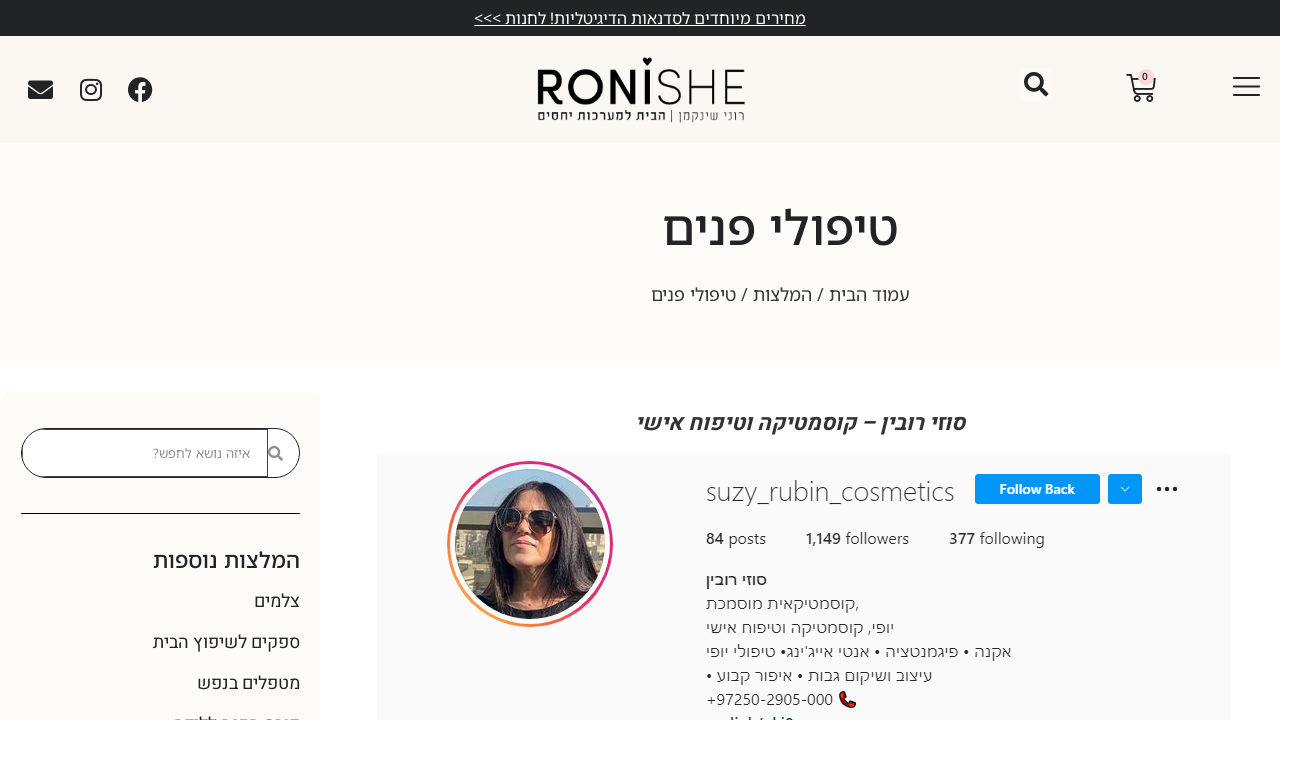

--- FILE ---
content_type: text/html; charset=UTF-8
request_url: https://ronishe.co.il/recommended/%D7%98%D7%99%D7%A4%D7%95%D7%9C%D7%99-%D7%A4%D7%A0%D7%99%D7%9D/
body_size: 33490
content:
<!doctype html>
<html dir="rtl" lang="he-IL">
<head>
	<meta charset="UTF-8">
	<meta name="viewport" content="width=device-width, initial-scale=1">
	<link rel="profile" href="https://gmpg.org/xfn/11">
	<meta name='robots' content='index, follow, max-image-preview:large, max-snippet:-1, max-video-preview:-1' />

<!-- Google Tag Manager for WordPress by gtm4wp.com -->
<script data-cfasync="false" data-pagespeed-no-defer>
	var gtm4wp_datalayer_name = "dataLayer";
	var dataLayer = dataLayer || [];
</script>
<!-- End Google Tag Manager for WordPress by gtm4wp.com -->
<!-- Google Tag Manager by PYS -->
    <script data-cfasync="false" data-pagespeed-no-defer>
	    window.dataLayerPYS = window.dataLayerPYS || [];
	</script>
<!-- End Google Tag Manager by PYS -->
	<!-- This site is optimized with the Yoast SEO plugin v26.7 - https://yoast.com/wordpress/plugins/seo/ -->
	<title>טיפולי פנים - Ronishe Ltd.</title>
	<link rel="canonical" href="https://ronishe.co.il/recommended/טיפולי-פנים/" />
	<meta property="og:locale" content="he_IL" />
	<meta property="og:type" content="article" />
	<meta property="og:title" content="טיפולי פנים - Ronishe Ltd." />
	<meta property="og:description" content="סוזי רובין &#8211; קוסמטיקה וטיפוח אישי" />
	<meta property="og:url" content="https://ronishe.co.il/recommended/טיפולי-פנים/" />
	<meta property="og:site_name" content="Ronishe Ltd." />
	<meta property="article:modified_time" content="2021-08-18T10:16:23+00:00" />
	<meta name="twitter:card" content="summary_large_image" />
	<script type="application/ld+json" class="yoast-schema-graph">{"@context":"https://schema.org","@graph":[{"@type":"WebPage","@id":"https://ronishe.co.il/recommended/%d7%98%d7%99%d7%a4%d7%95%d7%9c%d7%99-%d7%a4%d7%a0%d7%99%d7%9d/","url":"https://ronishe.co.il/recommended/%d7%98%d7%99%d7%a4%d7%95%d7%9c%d7%99-%d7%a4%d7%a0%d7%99%d7%9d/","name":"טיפולי פנים - Ronishe Ltd.","isPartOf":{"@id":"https://ronishe.co.il/#website"},"datePublished":"2021-08-18T08:15:16+00:00","dateModified":"2021-08-18T10:16:23+00:00","breadcrumb":{"@id":"https://ronishe.co.il/recommended/%d7%98%d7%99%d7%a4%d7%95%d7%9c%d7%99-%d7%a4%d7%a0%d7%99%d7%9d/#breadcrumb"},"inLanguage":"he-IL","potentialAction":[{"@type":"ReadAction","target":["https://ronishe.co.il/recommended/%d7%98%d7%99%d7%a4%d7%95%d7%9c%d7%99-%d7%a4%d7%a0%d7%99%d7%9d/"]}]},{"@type":"BreadcrumbList","@id":"https://ronishe.co.il/recommended/%d7%98%d7%99%d7%a4%d7%95%d7%9c%d7%99-%d7%a4%d7%a0%d7%99%d7%9d/#breadcrumb","itemListElement":[{"@type":"ListItem","position":1,"name":"דף הבית","item":"https://ronishe.co.il/"},{"@type":"ListItem","position":2,"name":"המלצות","item":"https://ronishe.co.il/recommended/"},{"@type":"ListItem","position":3,"name":"טיפולי פנים"}]},{"@type":"WebSite","@id":"https://ronishe.co.il/#website","url":"https://ronishe.co.il/","name":"Ronishe Ltd.","description":"Ronishe Ltd.","publisher":{"@id":"https://ronishe.co.il/#organization"},"potentialAction":[{"@type":"SearchAction","target":{"@type":"EntryPoint","urlTemplate":"https://ronishe.co.il/?s={search_term_string}"},"query-input":{"@type":"PropertyValueSpecification","valueRequired":true,"valueName":"search_term_string"}}],"inLanguage":"he-IL"},{"@type":"Organization","@id":"https://ronishe.co.il/#organization","name":"Ronishe Ltd.","url":"https://ronishe.co.il/","logo":{"@type":"ImageObject","inLanguage":"he-IL","@id":"https://ronishe.co.il/#/schema/logo/image/","url":"https://ronishe.co.il/wp-content/uploads/2021/06/לוגו-שחור-שקוף-1.png","contentUrl":"https://ronishe.co.il/wp-content/uploads/2021/06/לוגו-שחור-שקוף-1.png","width":1200,"height":404,"caption":"Ronishe Ltd."},"image":{"@id":"https://ronishe.co.il/#/schema/logo/image/"}}]}</script>
	<!-- / Yoast SEO plugin. -->


<script type='application/javascript' id='pys-version-script'>console.log('PixelYourSite PRO version 12.2.7.1');</script>
<link rel='dns-prefetch' href='//admin.revenuehunt.com' />
<link rel="alternate" type="application/rss+xml" title="Ronishe Ltd. &laquo; פיד‏" href="https://ronishe.co.il/feed/" />
<link rel="alternate" type="application/rss+xml" title="Ronishe Ltd. &laquo; פיד תגובות‏" href="https://ronishe.co.il/comments/feed/" />
<link rel="alternate" title="oEmbed (JSON)" type="application/json+oembed" href="https://ronishe.co.il/wp-json/oembed/1.0/embed?url=https%3A%2F%2Fronishe.co.il%2Frecommended%2F%25d7%2598%25d7%2599%25d7%25a4%25d7%2595%25d7%259c%25d7%2599-%25d7%25a4%25d7%25a0%25d7%2599%25d7%259d%2F" />
<link rel="alternate" title="oEmbed (XML)" type="text/xml+oembed" href="https://ronishe.co.il/wp-json/oembed/1.0/embed?url=https%3A%2F%2Fronishe.co.il%2Frecommended%2F%25d7%2598%25d7%2599%25d7%25a4%25d7%2595%25d7%259c%25d7%2599-%25d7%25a4%25d7%25a0%25d7%2599%25d7%259d%2F&#038;format=xml" />
<style id='wp-img-auto-sizes-contain-inline-css'>
img:is([sizes=auto i],[sizes^="auto," i]){contain-intrinsic-size:3000px 1500px}
/*# sourceURL=wp-img-auto-sizes-contain-inline-css */
</style>
<link rel='stylesheet' id='font-awesome-css' href='https://ronishe.co.il/wp-content/plugins/advanced-product-labels-for-woocommerce/berocket/assets/css/font-awesome.min.css?ver=afe994de4de224378c56866f32e263e4' media='all' />
<link rel='stylesheet' id='berocket_products_label_style-css' href='https://ronishe.co.il/wp-content/plugins/advanced-product-labels-for-woocommerce/css/frontend.css?ver=3.3.3.1' media='all' />
<style id='berocket_products_label_style-inline-css'>

        .berocket_better_labels:before,
        .berocket_better_labels:after {
            clear: both;
            content: " ";
            display: block;
        }
        .berocket_better_labels.berocket_better_labels_image {
            position: absolute!important;
            top: 0px!important;
            bottom: 0px!important;
            left: 0px!important;
            right: 0px!important;
            pointer-events: none;
        }
        .berocket_better_labels.berocket_better_labels_image * {
            pointer-events: none;
        }
        .berocket_better_labels.berocket_better_labels_image img,
        .berocket_better_labels.berocket_better_labels_image .fa,
        .berocket_better_labels.berocket_better_labels_image .berocket_color_label,
        .berocket_better_labels.berocket_better_labels_image .berocket_image_background,
        .berocket_better_labels .berocket_better_labels_line .br_alabel,
        .berocket_better_labels .berocket_better_labels_line .br_alabel span {
            pointer-events: all;
        }
        .berocket_better_labels .berocket_color_label,
        .br_alabel .berocket_color_label {
            width: 100%;
            height: 100%;
            display: block;
        }
        .berocket_better_labels .berocket_better_labels_position_left {
            text-align:left;
            float: left;
            clear: left;
        }
        .berocket_better_labels .berocket_better_labels_position_center {
            text-align:center;
        }
        .berocket_better_labels .berocket_better_labels_position_right {
            text-align:right;
            float: right;
            clear: right;
        }
        .berocket_better_labels.berocket_better_labels_label {
            clear: both
        }
        .berocket_better_labels .berocket_better_labels_line {
            line-height: 1px;
        }
        .berocket_better_labels.berocket_better_labels_label .berocket_better_labels_line {
            clear: none;
        }
        .berocket_better_labels .berocket_better_labels_position_left .berocket_better_labels_line {
            clear: left;
        }
        .berocket_better_labels .berocket_better_labels_position_right .berocket_better_labels_line {
            clear: right;
        }
        .berocket_better_labels .berocket_better_labels_line .br_alabel {
            display: inline-block;
            position: relative;
            top: 0!important;
            left: 0!important;
            right: 0!important;
            line-height: 1px;
        }.berocket_better_labels .berocket_better_labels_position {
                display: flex;
                flex-direction: column;
            }
            .berocket_better_labels .berocket_better_labels_position.berocket_better_labels_position_left {
                align-items: start;
            }
            .berocket_better_labels .berocket_better_labels_position.berocket_better_labels_position_right {
                align-items: end;
            }
            .rtl .berocket_better_labels .berocket_better_labels_position.berocket_better_labels_position_left {
                align-items: end;
            }
            .rtl .berocket_better_labels .berocket_better_labels_position.berocket_better_labels_position_right {
                align-items: start;
            }
            .berocket_better_labels .berocket_better_labels_position.berocket_better_labels_position_center {
                align-items: center;
            }
            .berocket_better_labels .berocket_better_labels_position .berocket_better_labels_inline {
                display: flex;
                align-items: start;
            }
/*# sourceURL=berocket_products_label_style-inline-css */
</style>
<link rel='stylesheet' id='codepeople-search-in-place-style-css' href='https://ronishe.co.il/wp-content/plugins/search-in-place/css/codepeople_shearch_in_place.min.css?ver=1.5.1' media='all' />
<link rel='stylesheet' id='wp-block-library-rtl-css' href='https://ronishe.co.il/wp-includes/css/dist/block-library/style-rtl.min.css?ver=afe994de4de224378c56866f32e263e4' media='all' />
<style id='safe-svg-svg-icon-style-inline-css'>
.safe-svg-cover{text-align:center}.safe-svg-cover .safe-svg-inside{display:inline-block;max-width:100%}.safe-svg-cover svg{fill:currentColor;height:100%;max-height:100%;max-width:100%;width:100%}

/*# sourceURL=https://ronishe.co.il/wp-content/plugins/safe-svg/dist/safe-svg-block-frontend.css */
</style>
<style id='global-styles-inline-css'>
:root{--wp--preset--aspect-ratio--square: 1;--wp--preset--aspect-ratio--4-3: 4/3;--wp--preset--aspect-ratio--3-4: 3/4;--wp--preset--aspect-ratio--3-2: 3/2;--wp--preset--aspect-ratio--2-3: 2/3;--wp--preset--aspect-ratio--16-9: 16/9;--wp--preset--aspect-ratio--9-16: 9/16;--wp--preset--color--black: #000000;--wp--preset--color--cyan-bluish-gray: #abb8c3;--wp--preset--color--white: #ffffff;--wp--preset--color--pale-pink: #f78da7;--wp--preset--color--vivid-red: #cf2e2e;--wp--preset--color--luminous-vivid-orange: #ff6900;--wp--preset--color--luminous-vivid-amber: #fcb900;--wp--preset--color--light-green-cyan: #7bdcb5;--wp--preset--color--vivid-green-cyan: #00d084;--wp--preset--color--pale-cyan-blue: #8ed1fc;--wp--preset--color--vivid-cyan-blue: #0693e3;--wp--preset--color--vivid-purple: #9b51e0;--wp--preset--gradient--vivid-cyan-blue-to-vivid-purple: linear-gradient(135deg,rgb(6,147,227) 0%,rgb(155,81,224) 100%);--wp--preset--gradient--light-green-cyan-to-vivid-green-cyan: linear-gradient(135deg,rgb(122,220,180) 0%,rgb(0,208,130) 100%);--wp--preset--gradient--luminous-vivid-amber-to-luminous-vivid-orange: linear-gradient(135deg,rgb(252,185,0) 0%,rgb(255,105,0) 100%);--wp--preset--gradient--luminous-vivid-orange-to-vivid-red: linear-gradient(135deg,rgb(255,105,0) 0%,rgb(207,46,46) 100%);--wp--preset--gradient--very-light-gray-to-cyan-bluish-gray: linear-gradient(135deg,rgb(238,238,238) 0%,rgb(169,184,195) 100%);--wp--preset--gradient--cool-to-warm-spectrum: linear-gradient(135deg,rgb(74,234,220) 0%,rgb(151,120,209) 20%,rgb(207,42,186) 40%,rgb(238,44,130) 60%,rgb(251,105,98) 80%,rgb(254,248,76) 100%);--wp--preset--gradient--blush-light-purple: linear-gradient(135deg,rgb(255,206,236) 0%,rgb(152,150,240) 100%);--wp--preset--gradient--blush-bordeaux: linear-gradient(135deg,rgb(254,205,165) 0%,rgb(254,45,45) 50%,rgb(107,0,62) 100%);--wp--preset--gradient--luminous-dusk: linear-gradient(135deg,rgb(255,203,112) 0%,rgb(199,81,192) 50%,rgb(65,88,208) 100%);--wp--preset--gradient--pale-ocean: linear-gradient(135deg,rgb(255,245,203) 0%,rgb(182,227,212) 50%,rgb(51,167,181) 100%);--wp--preset--gradient--electric-grass: linear-gradient(135deg,rgb(202,248,128) 0%,rgb(113,206,126) 100%);--wp--preset--gradient--midnight: linear-gradient(135deg,rgb(2,3,129) 0%,rgb(40,116,252) 100%);--wp--preset--font-size--small: 13px;--wp--preset--font-size--medium: 20px;--wp--preset--font-size--large: 36px;--wp--preset--font-size--x-large: 42px;--wp--preset--spacing--20: 0.44rem;--wp--preset--spacing--30: 0.67rem;--wp--preset--spacing--40: 1rem;--wp--preset--spacing--50: 1.5rem;--wp--preset--spacing--60: 2.25rem;--wp--preset--spacing--70: 3.38rem;--wp--preset--spacing--80: 5.06rem;--wp--preset--shadow--natural: 6px 6px 9px rgba(0, 0, 0, 0.2);--wp--preset--shadow--deep: 12px 12px 50px rgba(0, 0, 0, 0.4);--wp--preset--shadow--sharp: 6px 6px 0px rgba(0, 0, 0, 0.2);--wp--preset--shadow--outlined: 6px 6px 0px -3px rgb(255, 255, 255), 6px 6px rgb(0, 0, 0);--wp--preset--shadow--crisp: 6px 6px 0px rgb(0, 0, 0);}:root { --wp--style--global--content-size: 800px;--wp--style--global--wide-size: 1200px; }:where(body) { margin: 0; }.wp-site-blocks > .alignleft { float: left; margin-right: 2em; }.wp-site-blocks > .alignright { float: right; margin-left: 2em; }.wp-site-blocks > .aligncenter { justify-content: center; margin-left: auto; margin-right: auto; }:where(.wp-site-blocks) > * { margin-block-start: 24px; margin-block-end: 0; }:where(.wp-site-blocks) > :first-child { margin-block-start: 0; }:where(.wp-site-blocks) > :last-child { margin-block-end: 0; }:root { --wp--style--block-gap: 24px; }:root :where(.is-layout-flow) > :first-child{margin-block-start: 0;}:root :where(.is-layout-flow) > :last-child{margin-block-end: 0;}:root :where(.is-layout-flow) > *{margin-block-start: 24px;margin-block-end: 0;}:root :where(.is-layout-constrained) > :first-child{margin-block-start: 0;}:root :where(.is-layout-constrained) > :last-child{margin-block-end: 0;}:root :where(.is-layout-constrained) > *{margin-block-start: 24px;margin-block-end: 0;}:root :where(.is-layout-flex){gap: 24px;}:root :where(.is-layout-grid){gap: 24px;}.is-layout-flow > .alignleft{float: left;margin-inline-start: 0;margin-inline-end: 2em;}.is-layout-flow > .alignright{float: right;margin-inline-start: 2em;margin-inline-end: 0;}.is-layout-flow > .aligncenter{margin-left: auto !important;margin-right: auto !important;}.is-layout-constrained > .alignleft{float: left;margin-inline-start: 0;margin-inline-end: 2em;}.is-layout-constrained > .alignright{float: right;margin-inline-start: 2em;margin-inline-end: 0;}.is-layout-constrained > .aligncenter{margin-left: auto !important;margin-right: auto !important;}.is-layout-constrained > :where(:not(.alignleft):not(.alignright):not(.alignfull)){max-width: var(--wp--style--global--content-size);margin-left: auto !important;margin-right: auto !important;}.is-layout-constrained > .alignwide{max-width: var(--wp--style--global--wide-size);}body .is-layout-flex{display: flex;}.is-layout-flex{flex-wrap: wrap;align-items: center;}.is-layout-flex > :is(*, div){margin: 0;}body .is-layout-grid{display: grid;}.is-layout-grid > :is(*, div){margin: 0;}body{padding-top: 0px;padding-right: 0px;padding-bottom: 0px;padding-left: 0px;}a:where(:not(.wp-element-button)){text-decoration: underline;}:root :where(.wp-element-button, .wp-block-button__link){background-color: #32373c;border-width: 0;color: #fff;font-family: inherit;font-size: inherit;font-style: inherit;font-weight: inherit;letter-spacing: inherit;line-height: inherit;padding-top: calc(0.667em + 2px);padding-right: calc(1.333em + 2px);padding-bottom: calc(0.667em + 2px);padding-left: calc(1.333em + 2px);text-decoration: none;text-transform: inherit;}.has-black-color{color: var(--wp--preset--color--black) !important;}.has-cyan-bluish-gray-color{color: var(--wp--preset--color--cyan-bluish-gray) !important;}.has-white-color{color: var(--wp--preset--color--white) !important;}.has-pale-pink-color{color: var(--wp--preset--color--pale-pink) !important;}.has-vivid-red-color{color: var(--wp--preset--color--vivid-red) !important;}.has-luminous-vivid-orange-color{color: var(--wp--preset--color--luminous-vivid-orange) !important;}.has-luminous-vivid-amber-color{color: var(--wp--preset--color--luminous-vivid-amber) !important;}.has-light-green-cyan-color{color: var(--wp--preset--color--light-green-cyan) !important;}.has-vivid-green-cyan-color{color: var(--wp--preset--color--vivid-green-cyan) !important;}.has-pale-cyan-blue-color{color: var(--wp--preset--color--pale-cyan-blue) !important;}.has-vivid-cyan-blue-color{color: var(--wp--preset--color--vivid-cyan-blue) !important;}.has-vivid-purple-color{color: var(--wp--preset--color--vivid-purple) !important;}.has-black-background-color{background-color: var(--wp--preset--color--black) !important;}.has-cyan-bluish-gray-background-color{background-color: var(--wp--preset--color--cyan-bluish-gray) !important;}.has-white-background-color{background-color: var(--wp--preset--color--white) !important;}.has-pale-pink-background-color{background-color: var(--wp--preset--color--pale-pink) !important;}.has-vivid-red-background-color{background-color: var(--wp--preset--color--vivid-red) !important;}.has-luminous-vivid-orange-background-color{background-color: var(--wp--preset--color--luminous-vivid-orange) !important;}.has-luminous-vivid-amber-background-color{background-color: var(--wp--preset--color--luminous-vivid-amber) !important;}.has-light-green-cyan-background-color{background-color: var(--wp--preset--color--light-green-cyan) !important;}.has-vivid-green-cyan-background-color{background-color: var(--wp--preset--color--vivid-green-cyan) !important;}.has-pale-cyan-blue-background-color{background-color: var(--wp--preset--color--pale-cyan-blue) !important;}.has-vivid-cyan-blue-background-color{background-color: var(--wp--preset--color--vivid-cyan-blue) !important;}.has-vivid-purple-background-color{background-color: var(--wp--preset--color--vivid-purple) !important;}.has-black-border-color{border-color: var(--wp--preset--color--black) !important;}.has-cyan-bluish-gray-border-color{border-color: var(--wp--preset--color--cyan-bluish-gray) !important;}.has-white-border-color{border-color: var(--wp--preset--color--white) !important;}.has-pale-pink-border-color{border-color: var(--wp--preset--color--pale-pink) !important;}.has-vivid-red-border-color{border-color: var(--wp--preset--color--vivid-red) !important;}.has-luminous-vivid-orange-border-color{border-color: var(--wp--preset--color--luminous-vivid-orange) !important;}.has-luminous-vivid-amber-border-color{border-color: var(--wp--preset--color--luminous-vivid-amber) !important;}.has-light-green-cyan-border-color{border-color: var(--wp--preset--color--light-green-cyan) !important;}.has-vivid-green-cyan-border-color{border-color: var(--wp--preset--color--vivid-green-cyan) !important;}.has-pale-cyan-blue-border-color{border-color: var(--wp--preset--color--pale-cyan-blue) !important;}.has-vivid-cyan-blue-border-color{border-color: var(--wp--preset--color--vivid-cyan-blue) !important;}.has-vivid-purple-border-color{border-color: var(--wp--preset--color--vivid-purple) !important;}.has-vivid-cyan-blue-to-vivid-purple-gradient-background{background: var(--wp--preset--gradient--vivid-cyan-blue-to-vivid-purple) !important;}.has-light-green-cyan-to-vivid-green-cyan-gradient-background{background: var(--wp--preset--gradient--light-green-cyan-to-vivid-green-cyan) !important;}.has-luminous-vivid-amber-to-luminous-vivid-orange-gradient-background{background: var(--wp--preset--gradient--luminous-vivid-amber-to-luminous-vivid-orange) !important;}.has-luminous-vivid-orange-to-vivid-red-gradient-background{background: var(--wp--preset--gradient--luminous-vivid-orange-to-vivid-red) !important;}.has-very-light-gray-to-cyan-bluish-gray-gradient-background{background: var(--wp--preset--gradient--very-light-gray-to-cyan-bluish-gray) !important;}.has-cool-to-warm-spectrum-gradient-background{background: var(--wp--preset--gradient--cool-to-warm-spectrum) !important;}.has-blush-light-purple-gradient-background{background: var(--wp--preset--gradient--blush-light-purple) !important;}.has-blush-bordeaux-gradient-background{background: var(--wp--preset--gradient--blush-bordeaux) !important;}.has-luminous-dusk-gradient-background{background: var(--wp--preset--gradient--luminous-dusk) !important;}.has-pale-ocean-gradient-background{background: var(--wp--preset--gradient--pale-ocean) !important;}.has-electric-grass-gradient-background{background: var(--wp--preset--gradient--electric-grass) !important;}.has-midnight-gradient-background{background: var(--wp--preset--gradient--midnight) !important;}.has-small-font-size{font-size: var(--wp--preset--font-size--small) !important;}.has-medium-font-size{font-size: var(--wp--preset--font-size--medium) !important;}.has-large-font-size{font-size: var(--wp--preset--font-size--large) !important;}.has-x-large-font-size{font-size: var(--wp--preset--font-size--x-large) !important;}
:root :where(.wp-block-pullquote){font-size: 1.5em;line-height: 1.6;}
/*# sourceURL=global-styles-inline-css */
</style>
<link rel='stylesheet' id='magnific-popup-style-css' href='https://ronishe.co.il/wp-content/plugins/iconic-woo-sales-booster/assets/vendor/magnific/magnific-popup.css?ver=1.26.0' media='all' />
<link rel='stylesheet' id='iconic_wsb_frontend_style-css' href='https://ronishe.co.il/wp-content/plugins/iconic-woo-sales-booster/assets/frontend/css/main.css?ver=1.26.0' media='all' />
<link rel='stylesheet' id='woocommerce-layout-rtl-css' href='https://ronishe.co.il/wp-content/plugins/woocommerce/assets/css/woocommerce-layout-rtl.css?ver=10.4.3' media='all' />
<link rel='stylesheet' id='woocommerce-smallscreen-rtl-css' href='https://ronishe.co.il/wp-content/plugins/woocommerce/assets/css/woocommerce-smallscreen-rtl.css?ver=10.4.3' media='only screen and (max-width: 768px)' />
<link rel='stylesheet' id='woocommerce-general-rtl-css' href='https://ronishe.co.il/wp-content/plugins/woocommerce/assets/css/woocommerce-rtl.css?ver=10.4.3' media='all' />
<style id='woocommerce-inline-inline-css'>
.woocommerce form .form-row .required { visibility: visible; }
/*# sourceURL=woocommerce-inline-inline-css */
</style>
<link rel='stylesheet' id='hello-elementor-css' href='https://ronishe.co.il/wp-content/themes/hello-elementor/assets/css/reset.css?ver=3.4.5' media='all' />
<link rel='stylesheet' id='hello-elementor-theme-style-css' href='https://ronishe.co.il/wp-content/themes/hello-elementor/assets/css/theme.css?ver=3.4.5' media='all' />
<link rel='stylesheet' id='hello-elementor-header-footer-css' href='https://ronishe.co.il/wp-content/themes/hello-elementor/assets/css/header-footer.css?ver=3.4.5' media='all' />
<link rel='stylesheet' id='elementor-frontend-css' href='https://ronishe.co.il/wp-content/plugins/elementor/assets/css/frontend.min.css?ver=3.34.0' media='all' />
<link rel='stylesheet' id='widget-countdown-css' href='https://ronishe.co.il/wp-content/plugins/elementor-pro/assets/css/widget-countdown-rtl.min.css?ver=3.33.2' media='all' />
<link rel='stylesheet' id='widget-heading-css' href='https://ronishe.co.il/wp-content/plugins/elementor/assets/css/widget-heading-rtl.min.css?ver=3.34.0' media='all' />
<link rel='stylesheet' id='widget-woocommerce-menu-cart-css' href='https://ronishe.co.il/wp-content/plugins/elementor-pro/assets/css/widget-woocommerce-menu-cart-rtl.min.css?ver=3.33.2' media='all' />
<link rel='stylesheet' id='widget-search-form-css' href='https://ronishe.co.il/wp-content/plugins/elementor-pro/assets/css/widget-search-form-rtl.min.css?ver=3.33.2' media='all' />
<link rel='stylesheet' id='elementor-icons-shared-0-css' href='https://ronishe.co.il/wp-content/plugins/elementor/assets/lib/font-awesome/css/fontawesome.min.css?ver=5.15.3' media='all' />
<link rel='stylesheet' id='elementor-icons-fa-solid-css' href='https://ronishe.co.il/wp-content/plugins/elementor/assets/lib/font-awesome/css/solid.min.css?ver=5.15.3' media='all' />
<link rel='stylesheet' id='e-animation-shrink-css' href='https://ronishe.co.il/wp-content/plugins/elementor/assets/lib/animations/styles/e-animation-shrink.min.css?ver=3.34.0' media='all' />
<link rel='stylesheet' id='widget-image-css' href='https://ronishe.co.il/wp-content/plugins/elementor/assets/css/widget-image-rtl.min.css?ver=3.34.0' media='all' />
<link rel='stylesheet' id='e-animation-float-css' href='https://ronishe.co.il/wp-content/plugins/elementor/assets/lib/animations/styles/e-animation-float.min.css?ver=3.34.0' media='all' />
<link rel='stylesheet' id='widget-social-icons-css' href='https://ronishe.co.il/wp-content/plugins/elementor/assets/css/widget-social-icons-rtl.min.css?ver=3.34.0' media='all' />
<link rel='stylesheet' id='e-apple-webkit-css' href='https://ronishe.co.il/wp-content/plugins/elementor/assets/css/conditionals/apple-webkit.min.css?ver=3.34.0' media='all' />
<link rel='stylesheet' id='e-sticky-css' href='https://ronishe.co.il/wp-content/plugins/elementor-pro/assets/css/modules/sticky.min.css?ver=3.33.2' media='all' />
<link rel='stylesheet' id='e-animation-wobble-horizontal-css' href='https://ronishe.co.il/wp-content/plugins/elementor/assets/lib/animations/styles/e-animation-wobble-horizontal.min.css?ver=3.34.0' media='all' />
<link rel='stylesheet' id='widget-form-css' href='https://ronishe.co.il/wp-content/plugins/elementor-pro/assets/css/widget-form-rtl.min.css?ver=3.33.2' media='all' />
<link rel='stylesheet' id='e-animation-fadeIn-css' href='https://ronishe.co.il/wp-content/plugins/elementor/assets/lib/animations/styles/fadeIn.min.css?ver=3.34.0' media='all' />
<link rel='stylesheet' id='swiper-css' href='https://ronishe.co.il/wp-content/plugins/elementor/assets/lib/swiper/v8/css/swiper.min.css?ver=8.4.5' media='all' />
<link rel='stylesheet' id='e-swiper-css' href='https://ronishe.co.il/wp-content/plugins/elementor/assets/css/conditionals/e-swiper.min.css?ver=3.34.0' media='all' />
<link rel='stylesheet' id='widget-image-carousel-css' href='https://ronishe.co.il/wp-content/plugins/elementor/assets/css/widget-image-carousel-rtl.min.css?ver=3.34.0' media='all' />
<link rel='stylesheet' id='widget-nav-menu-css' href='https://ronishe.co.il/wp-content/plugins/elementor-pro/assets/css/widget-nav-menu-rtl.min.css?ver=3.33.2' media='all' />
<link rel='stylesheet' id='widget-icon-list-css' href='https://ronishe.co.il/wp-content/plugins/elementor/assets/css/widget-icon-list-rtl.min.css?ver=3.34.0' media='all' />
<link rel='stylesheet' id='widget-divider-css' href='https://ronishe.co.il/wp-content/plugins/elementor/assets/css/widget-divider-rtl.min.css?ver=3.34.0' media='all' />
<link rel='stylesheet' id='e-animation-fadeInUp-css' href='https://ronishe.co.il/wp-content/plugins/elementor/assets/lib/animations/styles/fadeInUp.min.css?ver=3.34.0' media='all' />
<link rel='stylesheet' id='widget-post-navigation-css' href='https://ronishe.co.il/wp-content/plugins/elementor-pro/assets/css/widget-post-navigation-rtl.min.css?ver=3.33.2' media='all' />
<link rel='stylesheet' id='widget-posts-css' href='https://ronishe.co.il/wp-content/plugins/elementor-pro/assets/css/widget-posts-rtl.min.css?ver=3.33.2' media='all' />
<link rel='stylesheet' id='e-animation-pulse-css' href='https://ronishe.co.il/wp-content/plugins/elementor/assets/lib/animations/styles/e-animation-pulse.min.css?ver=3.34.0' media='all' />
<link rel='stylesheet' id='e-animation-fadeInRight-css' href='https://ronishe.co.il/wp-content/plugins/elementor/assets/lib/animations/styles/fadeInRight.min.css?ver=3.34.0' media='all' />
<link rel='stylesheet' id='e-popup-css' href='https://ronishe.co.il/wp-content/plugins/elementor-pro/assets/css/conditionals/popup.min.css?ver=3.33.2' media='all' />
<link rel='stylesheet' id='elementor-icons-css' href='https://ronishe.co.il/wp-content/plugins/elementor/assets/lib/eicons/css/elementor-icons.min.css?ver=5.45.0' media='all' />
<link rel='stylesheet' id='elementor-post-3826-css' href='https://ronishe.co.il/wp-content/uploads/elementor/css/post-3826.css?ver=1767924499' media='all' />
<link rel='stylesheet' id='elementor-post-73-css' href='https://ronishe.co.il/wp-content/uploads/elementor/css/post-73.css?ver=1767924499' media='all' />
<link rel='stylesheet' id='elementor-post-345-css' href='https://ronishe.co.il/wp-content/uploads/elementor/css/post-345.css?ver=1767924499' media='all' />
<link rel='stylesheet' id='elementor-post-267-css' href='https://ronishe.co.il/wp-content/uploads/elementor/css/post-267.css?ver=1767938609' media='all' />
<link rel='stylesheet' id='elementor-post-4906-css' href='https://ronishe.co.il/wp-content/uploads/elementor/css/post-4906.css?ver=1767924499' media='all' />
<link rel='stylesheet' id='e-woocommerce-notices-css' href='https://ronishe.co.il/wp-content/plugins/elementor-pro/assets/css/woocommerce-notices.min.css?ver=3.33.2' media='all' />
<link rel='stylesheet' id='woo_discount_pro_style-css' href='https://ronishe.co.il/wp-content/plugins/woo-discount-rules-pro/Assets/Css/awdr_style.min.css?ver=2.6.13' media='all' />
<link rel='stylesheet' id='chld_thm_cfg_child-css' href='https://ronishe.co.il/wp-content/themes/hello-elementor-child/style.css?ver=afe994de4de224378c56866f32e263e4' media='all' />
<link rel='stylesheet' id='elementor-gf-local-heebo-css' href='https://ronishe.co.il/wp-content/uploads/elementor/google-fonts/css/heebo.css?ver=1745843855' media='all' />
<link rel='stylesheet' id='elementor-gf-local-notosanshebrew-css' href='https://ronishe.co.il/wp-content/uploads/elementor/google-fonts/css/notosanshebrew.css?ver=1745843858' media='all' />
<link rel='stylesheet' id='elementor-icons-fa-brands-css' href='https://ronishe.co.il/wp-content/plugins/elementor/assets/lib/font-awesome/css/brands.min.css?ver=5.15.3' media='all' />
<link rel='stylesheet' id='elementor-icons-fa-regular-css' href='https://ronishe.co.il/wp-content/plugins/elementor/assets/lib/font-awesome/css/regular.min.css?ver=5.15.3' media='all' />
<script id="jquery-core-js-extra">
var pysFacebookRest = {"restApiUrl":"https://ronishe.co.il/wp-json/pys-facebook/v1/event","debug":""};
//# sourceURL=jquery-core-js-extra
</script>
<script src="https://ronishe.co.il/wp-includes/js/jquery/jquery.min.js?ver=3.7.1" id="jquery-core-js"></script>
<script src="https://ronishe.co.il/wp-includes/js/jquery/jquery-migrate.min.js?ver=3.4.1" id="jquery-migrate-js"></script>
<script id="codepeople-search-in-place-js-extra">
var codepeople_search_in_place = {"screen_reader_alert":"Search results pop-up.","screen_reader_alert_instructions":"Press the Tab key to navigate through the search results.","screen_reader_alert_result_single":"result","screen_reader_alert_result_multiple":"results","own_only":"1","result_number":"5","more":"More Results","empty":"0 results","char_number":"3","root":"Ly9yb25pc2hlLmNvLmlsL3dwLWFkbWluLw==","home":"https://ronishe.co.il","summary_length":"20","operator":"or","highlight_resulting_page":"1","lang":"he","highlight_colors":["#F4EFEC\r","#B5DCE1\r","#F4E0E9\r","#D7E0B1\r","#F4D9D0\r","#D6CDC8\r","#F4E3C9\r","#CFDAF0"],"areas":["div.hentry","#content","#main","div.content","#middle","#container","#wrapper","article",".elementor","body"]};
//# sourceURL=codepeople-search-in-place-js-extra
</script>
<script src="https://ronishe.co.il/wp-content/plugins/search-in-place/js/codepeople_shearch_in_place.min.js?ver=1.5.1" id="codepeople-search-in-place-js"></script>
<script src="https://ronishe.co.il/wp-content/plugins/woocommerce/assets/js/jquery-blockui/jquery.blockUI.min.js?ver=2.7.0-wc.10.4.3" id="wc-jquery-blockui-js" data-wp-strategy="defer"></script>
<script src="https://ronishe.co.il/wp-content/plugins/woocommerce/assets/js/js-cookie/js.cookie.min.js?ver=2.1.4-wc.10.4.3" id="wc-js-cookie-js" data-wp-strategy="defer"></script>
<script id="woocommerce-js-extra">
var woocommerce_params = {"ajax_url":"/wp-admin/admin-ajax.php","wc_ajax_url":"/?wc-ajax=%%endpoint%%","i18n_password_show":"\u05dc\u05d4\u05e6\u05d9\u05d2 \u05e1\u05d9\u05e1\u05de\u05d4","i18n_password_hide":"\u05dc\u05d4\u05e1\u05ea\u05d9\u05e8 \u05e1\u05d9\u05e1\u05de\u05d4"};
//# sourceURL=woocommerce-js-extra
</script>
<script src="https://ronishe.co.il/wp-content/plugins/woocommerce/assets/js/frontend/woocommerce.min.js?ver=10.4.3" id="woocommerce-js" defer data-wp-strategy="defer"></script>
<script src="https://ronishe.co.il/wp-content/plugins/pixelyoursite-pro/dist/scripts/js.cookie-2.1.3.min.js?ver=2.1.3" id="js-cookie-pys-js"></script>
<script src="https://ronishe.co.il/wp-content/plugins/pixelyoursite-pro/dist/scripts/jquery.bind-first-0.2.3.min.js" id="jquery-bind-first-js"></script>
<script src="https://ronishe.co.il/wp-content/plugins/pixelyoursite-pro/dist/scripts/sha256.js?ver=0.11.0" id="js-sha256-js"></script>
<script src="https://ronishe.co.il/wp-content/plugins/pixelyoursite-pro/dist/scripts/tld.min.js?ver=2.3.1" id="js-tld-js"></script>
<script id="pys-js-extra">
var pysOptions = {"staticEvents":{"facebook":{"init_event":[{"delay":0,"type":"static","ajaxFire":false,"name":"PageView","eventID":"d687a1df-3767-4e85-b5fe-84fcaca913b9","pixelIds":["663099231826630"],"params":{"page_title":"\u05d8\u05d9\u05e4\u05d5\u05dc\u05d9 \u05e4\u05e0\u05d9\u05dd","post_type":"recommended","post_id":2677,"plugin":"PixelYourSite","event_url":"ronishe.co.il/recommended/%D7%98%D7%99%D7%A4%D7%95%D7%9C%D7%99-%D7%A4%D7%A0%D7%99%D7%9D/","user_role":"guest"},"e_id":"init_event","ids":[],"hasTimeWindow":false,"timeWindow":0,"woo_order":"","edd_order":""}]}},"dynamicEvents":{"automatic_event_internal_link":{"facebook":{"delay":0,"type":"dyn","name":"InternalClick","eventID":"9da7c5dc-ea6e-4987-8904-316b0ae67ea9","pixelIds":["663099231826630"],"params":{"page_title":"\u05d8\u05d9\u05e4\u05d5\u05dc\u05d9 \u05e4\u05e0\u05d9\u05dd","post_type":"recommended","post_id":2677,"plugin":"PixelYourSite","event_url":"ronishe.co.il/recommended/%D7%98%D7%99%D7%A4%D7%95%D7%9C%D7%99-%D7%A4%D7%A0%D7%99%D7%9D/","user_role":"guest"},"e_id":"automatic_event_internal_link","ids":[],"hasTimeWindow":false,"timeWindow":0,"woo_order":"","edd_order":""},"ga":{"delay":0,"type":"dyn","name":"InternalClick","unify":true,"trackingIds":["G-J72NY3SYC9","AW-11418905648"],"eventID":"9da7c5dc-ea6e-4987-8904-316b0ae67ea9","params":{"page_title":"\u05d8\u05d9\u05e4\u05d5\u05dc\u05d9 \u05e4\u05e0\u05d9\u05dd","post_type":"recommended","post_id":2677,"plugin":"PixelYourSite","event_url":"ronishe.co.il/recommended/%D7%98%D7%99%D7%A4%D7%95%D7%9C%D7%99-%D7%A4%D7%A0%D7%99%D7%9D/","user_role":"guest"},"e_id":"automatic_event_internal_link","ids":[],"hasTimeWindow":false,"timeWindow":0,"woo_order":"","edd_order":""},"google_ads":{"delay":0,"type":"dyn","name":"InternalClick","conversion_ids":["AW-11418905648"],"ids":["AW-11418905648"],"eventID":"9da7c5dc-ea6e-4987-8904-316b0ae67ea9","params":{"page_title":"\u05d8\u05d9\u05e4\u05d5\u05dc\u05d9 \u05e4\u05e0\u05d9\u05dd","post_type":"recommended","post_id":2677,"plugin":"PixelYourSite","event_url":"ronishe.co.il/recommended/%D7%98%D7%99%D7%A4%D7%95%D7%9C%D7%99-%D7%A4%D7%A0%D7%99%D7%9D/","user_role":"guest"},"e_id":"automatic_event_internal_link","hasTimeWindow":false,"timeWindow":0,"woo_order":"","edd_order":""}},"automatic_event_outbound_link":{"facebook":{"delay":0,"type":"dyn","name":"OutboundClick","eventID":"670962a1-936c-4a05-9802-64bd4231d8b9","pixelIds":["663099231826630"],"params":{"page_title":"\u05d8\u05d9\u05e4\u05d5\u05dc\u05d9 \u05e4\u05e0\u05d9\u05dd","post_type":"recommended","post_id":2677,"plugin":"PixelYourSite","event_url":"ronishe.co.il/recommended/%D7%98%D7%99%D7%A4%D7%95%D7%9C%D7%99-%D7%A4%D7%A0%D7%99%D7%9D/","user_role":"guest"},"e_id":"automatic_event_outbound_link","ids":[],"hasTimeWindow":false,"timeWindow":0,"woo_order":"","edd_order":""},"ga":{"delay":0,"type":"dyn","name":"OutboundClick","unify":true,"trackingIds":["G-J72NY3SYC9","AW-11418905648"],"eventID":"670962a1-936c-4a05-9802-64bd4231d8b9","params":{"page_title":"\u05d8\u05d9\u05e4\u05d5\u05dc\u05d9 \u05e4\u05e0\u05d9\u05dd","post_type":"recommended","post_id":2677,"plugin":"PixelYourSite","event_url":"ronishe.co.il/recommended/%D7%98%D7%99%D7%A4%D7%95%D7%9C%D7%99-%D7%A4%D7%A0%D7%99%D7%9D/","user_role":"guest"},"e_id":"automatic_event_outbound_link","ids":[],"hasTimeWindow":false,"timeWindow":0,"woo_order":"","edd_order":""},"google_ads":{"delay":0,"type":"dyn","name":"OutboundClick","conversion_ids":["AW-11418905648"],"ids":["AW-11418905648"],"eventID":"670962a1-936c-4a05-9802-64bd4231d8b9","params":{"page_title":"\u05d8\u05d9\u05e4\u05d5\u05dc\u05d9 \u05e4\u05e0\u05d9\u05dd","post_type":"recommended","post_id":2677,"plugin":"PixelYourSite","event_url":"ronishe.co.il/recommended/%D7%98%D7%99%D7%A4%D7%95%D7%9C%D7%99-%D7%A4%D7%A0%D7%99%D7%9D/","user_role":"guest"},"e_id":"automatic_event_outbound_link","hasTimeWindow":false,"timeWindow":0,"woo_order":"","edd_order":""}},"automatic_event_video":{"facebook":{"delay":0,"type":"dyn","name":"WatchVideo","eventID":"28e5ba06-b2a3-421f-8a1d-fc4ffc8e3745","pixelIds":["663099231826630"],"params":{"page_title":"\u05d8\u05d9\u05e4\u05d5\u05dc\u05d9 \u05e4\u05e0\u05d9\u05dd","post_type":"recommended","post_id":2677,"plugin":"PixelYourSite","event_url":"ronishe.co.il/recommended/%D7%98%D7%99%D7%A4%D7%95%D7%9C%D7%99-%D7%A4%D7%A0%D7%99%D7%9D/","user_role":"guest"},"e_id":"automatic_event_video","ids":[],"hasTimeWindow":false,"timeWindow":0,"woo_order":"","edd_order":""},"ga":{"delay":0,"type":"dyn","name":"WatchVideo","unify":true,"trackingIds":["G-J72NY3SYC9","AW-11418905648"],"youtube_disabled":false,"eventID":"28e5ba06-b2a3-421f-8a1d-fc4ffc8e3745","params":{"page_title":"\u05d8\u05d9\u05e4\u05d5\u05dc\u05d9 \u05e4\u05e0\u05d9\u05dd","post_type":"recommended","post_id":2677,"plugin":"PixelYourSite","event_url":"ronishe.co.il/recommended/%D7%98%D7%99%D7%A4%D7%95%D7%9C%D7%99-%D7%A4%D7%A0%D7%99%D7%9D/","user_role":"guest"},"e_id":"automatic_event_video","ids":[],"hasTimeWindow":false,"timeWindow":0,"woo_order":"","edd_order":""},"google_ads":{"delay":0,"type":"dyn","name":"WatchVideo","conversion_ids":["AW-11418905648"],"ids":["AW-11418905648"],"eventID":"28e5ba06-b2a3-421f-8a1d-fc4ffc8e3745","params":{"page_title":"\u05d8\u05d9\u05e4\u05d5\u05dc\u05d9 \u05e4\u05e0\u05d9\u05dd","post_type":"recommended","post_id":2677,"plugin":"PixelYourSite","event_url":"ronishe.co.il/recommended/%D7%98%D7%99%D7%A4%D7%95%D7%9C%D7%99-%D7%A4%D7%A0%D7%99%D7%9D/","user_role":"guest"},"e_id":"automatic_event_video","hasTimeWindow":false,"timeWindow":0,"woo_order":"","edd_order":""}},"automatic_event_tel_link":{"facebook":{"delay":0,"type":"dyn","name":"TelClick","eventID":"f3ac8d70-d953-4a45-abb0-61c83131f384","pixelIds":["663099231826630"],"params":{"page_title":"\u05d8\u05d9\u05e4\u05d5\u05dc\u05d9 \u05e4\u05e0\u05d9\u05dd","post_type":"recommended","post_id":2677,"plugin":"PixelYourSite","event_url":"ronishe.co.il/recommended/%D7%98%D7%99%D7%A4%D7%95%D7%9C%D7%99-%D7%A4%D7%A0%D7%99%D7%9D/","user_role":"guest"},"e_id":"automatic_event_tel_link","ids":[],"hasTimeWindow":false,"timeWindow":0,"woo_order":"","edd_order":""},"ga":{"delay":0,"type":"dyn","name":"TelClick","unify":true,"trackingIds":["G-J72NY3SYC9","AW-11418905648"],"eventID":"f3ac8d70-d953-4a45-abb0-61c83131f384","params":{"page_title":"\u05d8\u05d9\u05e4\u05d5\u05dc\u05d9 \u05e4\u05e0\u05d9\u05dd","post_type":"recommended","post_id":2677,"plugin":"PixelYourSite","event_url":"ronishe.co.il/recommended/%D7%98%D7%99%D7%A4%D7%95%D7%9C%D7%99-%D7%A4%D7%A0%D7%99%D7%9D/","user_role":"guest"},"e_id":"automatic_event_tel_link","ids":[],"hasTimeWindow":false,"timeWindow":0,"woo_order":"","edd_order":""},"google_ads":{"delay":0,"type":"dyn","name":"TelClick","conversion_ids":["AW-11418905648"],"ids":["AW-11418905648"],"eventID":"f3ac8d70-d953-4a45-abb0-61c83131f384","params":{"page_title":"\u05d8\u05d9\u05e4\u05d5\u05dc\u05d9 \u05e4\u05e0\u05d9\u05dd","post_type":"recommended","post_id":2677,"plugin":"PixelYourSite","event_url":"ronishe.co.il/recommended/%D7%98%D7%99%D7%A4%D7%95%D7%9C%D7%99-%D7%A4%D7%A0%D7%99%D7%9D/","user_role":"guest"},"e_id":"automatic_event_tel_link","hasTimeWindow":false,"timeWindow":0,"woo_order":"","edd_order":""}},"automatic_event_email_link":{"facebook":{"delay":0,"type":"dyn","name":"EmailClick","eventID":"3f5e90da-f499-4de2-b1e7-189549d113ae","pixelIds":["663099231826630"],"params":{"page_title":"\u05d8\u05d9\u05e4\u05d5\u05dc\u05d9 \u05e4\u05e0\u05d9\u05dd","post_type":"recommended","post_id":2677,"plugin":"PixelYourSite","event_url":"ronishe.co.il/recommended/%D7%98%D7%99%D7%A4%D7%95%D7%9C%D7%99-%D7%A4%D7%A0%D7%99%D7%9D/","user_role":"guest"},"e_id":"automatic_event_email_link","ids":[],"hasTimeWindow":false,"timeWindow":0,"woo_order":"","edd_order":""},"ga":{"delay":0,"type":"dyn","name":"EmailClick","unify":true,"trackingIds":["G-J72NY3SYC9","AW-11418905648"],"eventID":"3f5e90da-f499-4de2-b1e7-189549d113ae","params":{"page_title":"\u05d8\u05d9\u05e4\u05d5\u05dc\u05d9 \u05e4\u05e0\u05d9\u05dd","post_type":"recommended","post_id":2677,"plugin":"PixelYourSite","event_url":"ronishe.co.il/recommended/%D7%98%D7%99%D7%A4%D7%95%D7%9C%D7%99-%D7%A4%D7%A0%D7%99%D7%9D/","user_role":"guest"},"e_id":"automatic_event_email_link","ids":[],"hasTimeWindow":false,"timeWindow":0,"woo_order":"","edd_order":""},"google_ads":{"delay":0,"type":"dyn","name":"EmailClick","conversion_ids":["AW-11418905648"],"ids":["AW-11418905648"],"eventID":"3f5e90da-f499-4de2-b1e7-189549d113ae","params":{"page_title":"\u05d8\u05d9\u05e4\u05d5\u05dc\u05d9 \u05e4\u05e0\u05d9\u05dd","post_type":"recommended","post_id":2677,"plugin":"PixelYourSite","event_url":"ronishe.co.il/recommended/%D7%98%D7%99%D7%A4%D7%95%D7%9C%D7%99-%D7%A4%D7%A0%D7%99%D7%9D/","user_role":"guest"},"e_id":"automatic_event_email_link","hasTimeWindow":false,"timeWindow":0,"woo_order":"","edd_order":""}},"automatic_event_form":{"facebook":{"delay":0,"type":"dyn","name":"Form","eventID":"4a2d72af-56b6-4a9b-941b-9377e403815f","pixelIds":["663099231826630"],"params":{"page_title":"\u05d8\u05d9\u05e4\u05d5\u05dc\u05d9 \u05e4\u05e0\u05d9\u05dd","post_type":"recommended","post_id":2677,"plugin":"PixelYourSite","event_url":"ronishe.co.il/recommended/%D7%98%D7%99%D7%A4%D7%95%D7%9C%D7%99-%D7%A4%D7%A0%D7%99%D7%9D/","user_role":"guest"},"e_id":"automatic_event_form","ids":[],"hasTimeWindow":false,"timeWindow":0,"woo_order":"","edd_order":""},"ga":{"delay":0,"type":"dyn","name":"Form","unify":true,"trackingIds":["G-J72NY3SYC9","AW-11418905648"],"eventID":"4a2d72af-56b6-4a9b-941b-9377e403815f","params":{"page_title":"\u05d8\u05d9\u05e4\u05d5\u05dc\u05d9 \u05e4\u05e0\u05d9\u05dd","post_type":"recommended","post_id":2677,"plugin":"PixelYourSite","event_url":"ronishe.co.il/recommended/%D7%98%D7%99%D7%A4%D7%95%D7%9C%D7%99-%D7%A4%D7%A0%D7%99%D7%9D/","user_role":"guest"},"e_id":"automatic_event_form","ids":[],"hasTimeWindow":false,"timeWindow":0,"woo_order":"","edd_order":""},"google_ads":{"delay":0,"type":"dyn","name":"Form","conversion_ids":["AW-11418905648"],"ids":["AW-11418905648"],"eventID":"4a2d72af-56b6-4a9b-941b-9377e403815f","params":{"page_title":"\u05d8\u05d9\u05e4\u05d5\u05dc\u05d9 \u05e4\u05e0\u05d9\u05dd","post_type":"recommended","post_id":2677,"plugin":"PixelYourSite","event_url":"ronishe.co.il/recommended/%D7%98%D7%99%D7%A4%D7%95%D7%9C%D7%99-%D7%A4%D7%A0%D7%99%D7%9D/","user_role":"guest"},"e_id":"automatic_event_form","hasTimeWindow":false,"timeWindow":0,"woo_order":"","edd_order":""}},"automatic_event_download":{"facebook":{"delay":0,"type":"dyn","name":"Download","extensions":["","doc","exe","js","pdf","ppt","tgz","zip","xls"],"eventID":"7a8681a0-552e-43cb-ba09-7ae7707e0cc1","pixelIds":["663099231826630"],"params":{"page_title":"\u05d8\u05d9\u05e4\u05d5\u05dc\u05d9 \u05e4\u05e0\u05d9\u05dd","post_type":"recommended","post_id":2677,"plugin":"PixelYourSite","event_url":"ronishe.co.il/recommended/%D7%98%D7%99%D7%A4%D7%95%D7%9C%D7%99-%D7%A4%D7%A0%D7%99%D7%9D/","user_role":"guest"},"e_id":"automatic_event_download","ids":[],"hasTimeWindow":false,"timeWindow":0,"woo_order":"","edd_order":""},"ga":{"delay":0,"type":"dyn","name":"Download","extensions":["","doc","exe","js","pdf","ppt","tgz","zip","xls"],"unify":true,"trackingIds":["G-J72NY3SYC9","AW-11418905648"],"eventID":"7a8681a0-552e-43cb-ba09-7ae7707e0cc1","params":{"page_title":"\u05d8\u05d9\u05e4\u05d5\u05dc\u05d9 \u05e4\u05e0\u05d9\u05dd","post_type":"recommended","post_id":2677,"plugin":"PixelYourSite","event_url":"ronishe.co.il/recommended/%D7%98%D7%99%D7%A4%D7%95%D7%9C%D7%99-%D7%A4%D7%A0%D7%99%D7%9D/","user_role":"guest"},"e_id":"automatic_event_download","ids":[],"hasTimeWindow":false,"timeWindow":0,"woo_order":"","edd_order":""},"google_ads":{"delay":0,"type":"dyn","name":"Download","extensions":["","doc","exe","js","pdf","ppt","tgz","zip","xls"],"conversion_ids":["AW-11418905648"],"ids":["AW-11418905648"],"eventID":"7a8681a0-552e-43cb-ba09-7ae7707e0cc1","params":{"page_title":"\u05d8\u05d9\u05e4\u05d5\u05dc\u05d9 \u05e4\u05e0\u05d9\u05dd","post_type":"recommended","post_id":2677,"plugin":"PixelYourSite","event_url":"ronishe.co.il/recommended/%D7%98%D7%99%D7%A4%D7%95%D7%9C%D7%99-%D7%A4%D7%A0%D7%99%D7%9D/","user_role":"guest"},"e_id":"automatic_event_download","hasTimeWindow":false,"timeWindow":0,"woo_order":"","edd_order":""}},"automatic_event_comment":{"facebook":{"delay":0,"type":"dyn","name":"Comment","eventID":"481a61af-5b96-470b-8aa1-1ce3c7cac287","pixelIds":["663099231826630"],"params":{"page_title":"\u05d8\u05d9\u05e4\u05d5\u05dc\u05d9 \u05e4\u05e0\u05d9\u05dd","post_type":"recommended","post_id":2677,"plugin":"PixelYourSite","event_url":"ronishe.co.il/recommended/%D7%98%D7%99%D7%A4%D7%95%D7%9C%D7%99-%D7%A4%D7%A0%D7%99%D7%9D/","user_role":"guest"},"e_id":"automatic_event_comment","ids":[],"hasTimeWindow":false,"timeWindow":0,"woo_order":"","edd_order":""},"ga":{"delay":0,"type":"dyn","name":"Comment","unify":true,"trackingIds":["G-J72NY3SYC9","AW-11418905648"],"eventID":"481a61af-5b96-470b-8aa1-1ce3c7cac287","params":{"page_title":"\u05d8\u05d9\u05e4\u05d5\u05dc\u05d9 \u05e4\u05e0\u05d9\u05dd","post_type":"recommended","post_id":2677,"plugin":"PixelYourSite","event_url":"ronishe.co.il/recommended/%D7%98%D7%99%D7%A4%D7%95%D7%9C%D7%99-%D7%A4%D7%A0%D7%99%D7%9D/","user_role":"guest"},"e_id":"automatic_event_comment","ids":[],"hasTimeWindow":false,"timeWindow":0,"woo_order":"","edd_order":""},"google_ads":{"delay":0,"type":"dyn","name":"Comment","conversion_ids":["AW-11418905648"],"ids":["AW-11418905648"],"eventID":"481a61af-5b96-470b-8aa1-1ce3c7cac287","params":{"page_title":"\u05d8\u05d9\u05e4\u05d5\u05dc\u05d9 \u05e4\u05e0\u05d9\u05dd","post_type":"recommended","post_id":2677,"plugin":"PixelYourSite","event_url":"ronishe.co.il/recommended/%D7%98%D7%99%D7%A4%D7%95%D7%9C%D7%99-%D7%A4%D7%A0%D7%99%D7%9D/","user_role":"guest"},"e_id":"automatic_event_comment","hasTimeWindow":false,"timeWindow":0,"woo_order":"","edd_order":""}},"automatic_event_adsense":{"facebook":{"delay":0,"type":"dyn","name":"AdSense","eventID":"bf7ca248-ec97-486c-9a90-c4f3347f4220","pixelIds":["663099231826630"],"params":{"page_title":"\u05d8\u05d9\u05e4\u05d5\u05dc\u05d9 \u05e4\u05e0\u05d9\u05dd","post_type":"recommended","post_id":2677,"plugin":"PixelYourSite","event_url":"ronishe.co.il/recommended/%D7%98%D7%99%D7%A4%D7%95%D7%9C%D7%99-%D7%A4%D7%A0%D7%99%D7%9D/","user_role":"guest"},"e_id":"automatic_event_adsense","ids":[],"hasTimeWindow":false,"timeWindow":0,"woo_order":"","edd_order":""},"ga":{"delay":0,"type":"dyn","name":"AdSense","unify":true,"trackingIds":["G-J72NY3SYC9","AW-11418905648"],"eventID":"bf7ca248-ec97-486c-9a90-c4f3347f4220","params":{"page_title":"\u05d8\u05d9\u05e4\u05d5\u05dc\u05d9 \u05e4\u05e0\u05d9\u05dd","post_type":"recommended","post_id":2677,"plugin":"PixelYourSite","event_url":"ronishe.co.il/recommended/%D7%98%D7%99%D7%A4%D7%95%D7%9C%D7%99-%D7%A4%D7%A0%D7%99%D7%9D/","user_role":"guest"},"e_id":"automatic_event_adsense","ids":[],"hasTimeWindow":false,"timeWindow":0,"woo_order":"","edd_order":""},"google_ads":{"delay":0,"type":"dyn","name":"AdSense","conversion_ids":["AW-11418905648"],"ids":["AW-11418905648"],"eventID":"bf7ca248-ec97-486c-9a90-c4f3347f4220","params":{"page_title":"\u05d8\u05d9\u05e4\u05d5\u05dc\u05d9 \u05e4\u05e0\u05d9\u05dd","post_type":"recommended","post_id":2677,"plugin":"PixelYourSite","event_url":"ronishe.co.il/recommended/%D7%98%D7%99%D7%A4%D7%95%D7%9C%D7%99-%D7%A4%D7%A0%D7%99%D7%9D/","user_role":"guest"},"e_id":"automatic_event_adsense","hasTimeWindow":false,"timeWindow":0,"woo_order":"","edd_order":""}},"automatic_event_scroll":{"facebook":{"delay":0,"type":"dyn","name":"PageScroll","scroll_percent":30,"eventID":"6bac0243-1c9e-4d99-b36c-234a5091d0ee","pixelIds":["663099231826630"],"params":{"page_title":"\u05d8\u05d9\u05e4\u05d5\u05dc\u05d9 \u05e4\u05e0\u05d9\u05dd","post_type":"recommended","post_id":2677,"plugin":"PixelYourSite","event_url":"ronishe.co.il/recommended/%D7%98%D7%99%D7%A4%D7%95%D7%9C%D7%99-%D7%A4%D7%A0%D7%99%D7%9D/","user_role":"guest"},"e_id":"automatic_event_scroll","ids":[],"hasTimeWindow":false,"timeWindow":0,"woo_order":"","edd_order":""},"ga":{"delay":0,"type":"dyn","name":"PageScroll","scroll_percent":30,"unify":true,"trackingIds":["G-J72NY3SYC9","AW-11418905648"],"eventID":"6bac0243-1c9e-4d99-b36c-234a5091d0ee","params":{"page_title":"\u05d8\u05d9\u05e4\u05d5\u05dc\u05d9 \u05e4\u05e0\u05d9\u05dd","post_type":"recommended","post_id":2677,"plugin":"PixelYourSite","event_url":"ronishe.co.il/recommended/%D7%98%D7%99%D7%A4%D7%95%D7%9C%D7%99-%D7%A4%D7%A0%D7%99%D7%9D/","user_role":"guest"},"e_id":"automatic_event_scroll","ids":[],"hasTimeWindow":false,"timeWindow":0,"woo_order":"","edd_order":""},"google_ads":{"delay":0,"type":"dyn","name":"PageScroll","scroll_percent":30,"conversion_ids":["AW-11418905648"],"ids":["AW-11418905648"],"eventID":"6bac0243-1c9e-4d99-b36c-234a5091d0ee","params":{"page_title":"\u05d8\u05d9\u05e4\u05d5\u05dc\u05d9 \u05e4\u05e0\u05d9\u05dd","post_type":"recommended","post_id":2677,"plugin":"PixelYourSite","event_url":"ronishe.co.il/recommended/%D7%98%D7%99%D7%A4%D7%95%D7%9C%D7%99-%D7%A4%D7%A0%D7%99%D7%9D/","user_role":"guest"},"e_id":"automatic_event_scroll","hasTimeWindow":false,"timeWindow":0,"woo_order":"","edd_order":""}},"automatic_event_time_on_page":{"facebook":{"delay":0,"type":"dyn","name":"TimeOnPage","time_on_page":30,"eventID":"4a1fbe7e-d14f-43d0-bd68-e4b69eb99fa9","pixelIds":["663099231826630"],"params":{"page_title":"\u05d8\u05d9\u05e4\u05d5\u05dc\u05d9 \u05e4\u05e0\u05d9\u05dd","post_type":"recommended","post_id":2677,"plugin":"PixelYourSite","event_url":"ronishe.co.il/recommended/%D7%98%D7%99%D7%A4%D7%95%D7%9C%D7%99-%D7%A4%D7%A0%D7%99%D7%9D/","user_role":"guest"},"e_id":"automatic_event_time_on_page","ids":[],"hasTimeWindow":false,"timeWindow":0,"woo_order":"","edd_order":""},"ga":{"delay":0,"type":"dyn","name":"TimeOnPage","time_on_page":30,"unify":true,"trackingIds":["G-J72NY3SYC9","AW-11418905648"],"eventID":"4a1fbe7e-d14f-43d0-bd68-e4b69eb99fa9","params":{"page_title":"\u05d8\u05d9\u05e4\u05d5\u05dc\u05d9 \u05e4\u05e0\u05d9\u05dd","post_type":"recommended","post_id":2677,"plugin":"PixelYourSite","event_url":"ronishe.co.il/recommended/%D7%98%D7%99%D7%A4%D7%95%D7%9C%D7%99-%D7%A4%D7%A0%D7%99%D7%9D/","user_role":"guest"},"e_id":"automatic_event_time_on_page","ids":[],"hasTimeWindow":false,"timeWindow":0,"woo_order":"","edd_order":""},"google_ads":{"delay":0,"type":"dyn","name":"TimeOnPage","time_on_page":30,"conversion_ids":["AW-11418905648"],"ids":["AW-11418905648"],"eventID":"4a1fbe7e-d14f-43d0-bd68-e4b69eb99fa9","params":{"page_title":"\u05d8\u05d9\u05e4\u05d5\u05dc\u05d9 \u05e4\u05e0\u05d9\u05dd","post_type":"recommended","post_id":2677,"plugin":"PixelYourSite","event_url":"ronishe.co.il/recommended/%D7%98%D7%99%D7%A4%D7%95%D7%9C%D7%99-%D7%A4%D7%A0%D7%99%D7%9D/","user_role":"guest"},"e_id":"automatic_event_time_on_page","hasTimeWindow":false,"timeWindow":0,"woo_order":"","edd_order":""}}},"triggerEvents":[],"triggerEventTypes":[],"facebook":{"pixelIds":["663099231826630"],"advancedMatchingEnabled":true,"advancedMatching":{"external_id":"a9bbf3e1eb1e56127d548e8e3b03b0bf4b20dc278d38450fe4b036ec3c25f6aa"},"removeMetadata":false,"wooVariableAsSimple":false,"serverApiEnabled":true,"wooCRSendFromServer":false,"send_external_id":true,"enabled_medical":false,"do_not_track_medical_param":["event_url","post_title","page_title","landing_page","content_name","categories","category_name","tags"],"meta_ldu":false},"ga":{"trackingIds":["G-J72NY3SYC9"],"retargetingLogic":"ecomm","crossDomainEnabled":false,"crossDomainAcceptIncoming":false,"crossDomainDomains":[],"wooVariableAsSimple":true,"isDebugEnabled":[false],"serverContainerUrls":{"G-J72NY3SYC9":{"enable_server_container":"1","server_container_url":"","transport_url":""}},"additionalConfig":{"G-J72NY3SYC9":{"first_party_collection":true}},"disableAdvertisingFeatures":null,"disableAdvertisingPersonalization":false,"url_passthrough":true,"url_passthrough_filter":true,"custom_page_view_event":false},"google_ads":{"conversion_ids":["AW-11418905648"],"enhanced_conversion":["index_0"],"woo_purchase_conversion_track":"current_event","woo_initiate_checkout_conversion_track":"current_event","woo_add_to_cart_conversion_track":"current_event","woo_view_content_conversion_track":"current_event","woo_view_category_conversion_track":"current_event","edd_purchase_conversion_track":"current_event","edd_initiate_checkout_conversion_track":"current_event","edd_add_to_cart_conversion_track":"current_event","edd_view_content_conversion_track":"current_event","edd_view_category_conversion_track":"current_event","wooVariableAsSimple":true,"crossDomainEnabled":false,"crossDomainAcceptIncoming":false,"crossDomainDomains":[]},"debug":"","siteUrl":"https://ronishe.co.il","ajaxUrl":"https://ronishe.co.il/wp-admin/admin-ajax.php","ajax_event":"e2af8121d0","trackUTMs":"1","trackTrafficSource":"1","user_id":"0","enable_lading_page_param":"1","cookie_duration":"7","enable_event_day_param":"1","enable_event_month_param":"1","enable_event_time_param":"1","enable_remove_target_url_param":"1","enable_remove_download_url_param":"1","visit_data_model":"first_visit","last_visit_duration":"60","enable_auto_save_advance_matching":"1","enable_success_send_form":"","enable_automatic_events":"1","enable_event_video":"1","ajaxForServerEvent":"1","ajaxForServerStaticEvent":"1","useSendBeacon":"1","send_external_id":"1","external_id_expire":"180","track_cookie_for_subdomains":"1","google_consent_mode":"1","data_persistency":"keep_data","advance_matching_form":{"enable_advance_matching_forms":true,"advance_matching_fn_names":["","first_name","first-name","first name","name"],"advance_matching_ln_names":["","last_name","last-name","last name"],"advance_matching_tel_names":["","phone","tel"],"advance_matching_em_names":[]},"advance_matching_url":{"enable_advance_matching_url":true,"advance_matching_fn_names":[],"advance_matching_ln_names":[],"advance_matching_tel_names":[],"advance_matching_em_names":[]},"track_dynamic_fields":[],"gdpr":{"ajax_enabled":false,"all_disabled_by_api":false,"facebook_disabled_by_api":false,"tiktok_disabled_by_api":false,"analytics_disabled_by_api":false,"google_ads_disabled_by_api":false,"pinterest_disabled_by_api":false,"bing_disabled_by_api":false,"externalID_disabled_by_api":false,"facebook_prior_consent_enabled":true,"tiktok_prior_consent_enabled":true,"analytics_prior_consent_enabled":true,"google_ads_prior_consent_enabled":true,"pinterest_prior_consent_enabled":true,"bing_prior_consent_enabled":true,"cookiebot_integration_enabled":false,"cookiebot_facebook_consent_category":"marketing","cookiebot_tiktok_consent_category":"marketing","cookiebot_analytics_consent_category":"statistics","cookiebot_google_ads_consent_category":"marketing","cookiebot_pinterest_consent_category":"marketing","cookiebot_bing_consent_category":"marketing","cookie_notice_integration_enabled":false,"cookie_law_info_integration_enabled":false,"real_cookie_banner_integration_enabled":false,"consent_magic_integration_enabled":false,"analytics_storage":{"enabled":true,"value":"granted","filter":false},"ad_storage":{"enabled":true,"value":"granted","filter":false},"ad_user_data":{"enabled":true,"value":"granted","filter":false},"ad_personalization":{"enabled":true,"value":"granted","filter":false}},"cookie":{"disabled_all_cookie":false,"disabled_start_session_cookie":false,"disabled_advanced_form_data_cookie":false,"disabled_landing_page_cookie":false,"disabled_first_visit_cookie":false,"disabled_trafficsource_cookie":false,"disabled_utmTerms_cookie":false,"disabled_utmId_cookie":false,"disabled_google_alternative_id":false},"tracking_analytics":{"TrafficSource":"direct","TrafficLanding":"https://ronishe.co.il/recommended/%D7%98%D7%99%D7%A4%D7%95%D7%9C%D7%99-%D7%A4%D7%A0%D7%99%D7%9D/","TrafficUtms":[],"TrafficUtmsId":[],"userDataEnable":true,"userData":{"emails":[],"phones":[],"addresses":[]},"use_encoding_provided_data":true,"use_multiple_provided_data":true},"GATags":{"ga_datalayer_type":"default","ga_datalayer_name":"dataLayerPYS","gclid_alternative_enabled":false,"gclid_alternative_param":""},"automatic":{"enable_youtube":true,"enable_vimeo":true,"enable_video":true},"woo":{"enabled":true,"enabled_save_data_to_orders":true,"addToCartOnButtonEnabled":true,"addToCartOnButtonValueEnabled":true,"addToCartOnButtonValueOption":"price","woo_purchase_on_transaction":true,"woo_view_content_variation_is_selected":true,"singleProductId":null,"affiliateEnabled":false,"removeFromCartSelector":"form.woocommerce-cart-form .remove","addToCartCatchMethod":"add_cart_hook","is_order_received_page":false,"containOrderId":false,"affiliateEventName":"Lead"},"edd":{"enabled":false},"cache_bypass":"1768522614"};
//# sourceURL=pys-js-extra
</script>
<script src="https://ronishe.co.il/wp-content/plugins/pixelyoursite-pro/dist/scripts/public.js?ver=12.2.7.1" id="pys-js"></script>
<link rel="https://api.w.org/" href="https://ronishe.co.il/wp-json/" /><link rel="alternate" title="JSON" type="application/json" href="https://ronishe.co.il/wp-json/wp/v2/recommended/2677" /><link rel="EditURI" type="application/rsd+xml" title="RSD" href="https://ronishe.co.il/xmlrpc.php?rsd" />

<link rel='shortlink' href='https://ronishe.co.il/?p=2677' />
<style>.product .images {position: relative;}</style><style>
.search-in-place {background-color: #F9F9F9;}
.search-in-place {border: 1px solid #DDDDDD;}
.search-in-place .item{border-bottom: 1px solid #DDDDDD;}.search-in-place .label{color:#333333;}
.search-in-place .label{text-shadow: 0 1px 0 #FFFFFF;}
.search-in-place .label{
				background: #ECECEC;
				background: -moz-linear-gradient(top,  #F9F9F9 0%, #ECECEC 100%);
				background: -webkit-gradient(linear, left top, left bottom, color-stop(0%,#F9F9F9), color-stop(100%,#ECECEC));
				background: -webkit-linear-gradient(top,  #F9F9F9 0%,#ECECEC 100%);
				background: -o-linear-gradient(top,  #F9F9F9 0%,#ECECEC 100%);
				background: -ms-linear-gradient(top,  #F9F9F9 0%,#ECECEC 100%);
				background: linear-gradient(to bottom,  #F9F9F9 0%,#ECECEC 100%);
				filter: progid:DXImageTransform.Microsoft.gradient( startColorstr='#F9F9F9', endColorstr='#ECECEC',GradientType=0 );
			}
.search-in-place .item.active{background-color:#FFFFFF;}
</style>
<!-- Google Tag Manager for WordPress by gtm4wp.com -->
<!-- GTM Container placement set to footer -->
<script data-cfasync="false" data-pagespeed-no-defer>
	var dataLayer_content = {"pagePostType":"recommended","pagePostType2":"single-recommended","pageCategory":["%d7%a1%d7%a4%d7%a7%d7%99%d7%9d-%d7%91%d7%99%d7%95%d7%98%d7%99"],"pagePostAuthor":"ברק בן מאיר"};
	dataLayer.push( dataLayer_content );
</script>
<script data-cfasync="false" data-pagespeed-no-defer>
(function(w,d,s,l,i){w[l]=w[l]||[];w[l].push({'gtm.start':
new Date().getTime(),event:'gtm.js'});var f=d.getElementsByTagName(s)[0],
j=d.createElement(s),dl=l!='dataLayer'?'&l='+l:'';j.async=true;j.src=
'//www.googletagmanager.com/gtm.js?id='+i+dl;f.parentNode.insertBefore(j,f);
})(window,document,'script','dataLayer','GTM-MJ2VHGV');
</script>
<!-- End Google Tag Manager for WordPress by gtm4wp.com -->	<noscript><style>.woocommerce-product-gallery{ opacity: 1 !important; }</style></noscript>
	<meta name="generator" content="Elementor 3.34.0; features: additional_custom_breakpoints; settings: css_print_method-external, google_font-enabled, font_display-auto">
<script src="https://cdn.userway.org/widget.js" data-account="7X5JsHe18o"></script>
<!-- Google tag (gtag.js) -->
<script async src="https://www.googletagmanager.com/gtag/js?id=G-J72NY3SYC9&l=dataLayerPYS"></script>
<script>
  window.dataLayerPYS = window.dataLayerPYS || [];
  function gtag(){dataLayerPYS.push(arguments);}
  gtag('js', new Date());

  gtag('config', 'G-J72NY3SYC9');
</script>
<meta name="google-site-verification" content="3Q-RabdTLF-9vNbiY73Fw98TlaLyUdOdH2GDlTvs3DA" />
<!-- Hotjar Tracking Code for Site 3909168 (name missing) -->
<script>
    (function(h,o,t,j,a,r){
        h.hj=h.hj||function(){(h.hj.q=h.hj.q||[]).push(arguments)};
        h._hjSettings={hjid:3909168,hjsv:6};
        a=o.getElementsByTagName('head')[0];
        r=o.createElement('script');r.async=1;
        r.src=t+h._hjSettings.hjid+j+h._hjSettings.hjsv;
        a.appendChild(r);
    })(window,document,'https://static.hotjar.com/c/hotjar-','.js?sv=');
</script>
<meta name="facebook-domain-verification" content="g4h91ug8t28jxxupml13gmyd0rrnwk" />
			<style>
				.e-con.e-parent:nth-of-type(n+4):not(.e-lazyloaded):not(.e-no-lazyload),
				.e-con.e-parent:nth-of-type(n+4):not(.e-lazyloaded):not(.e-no-lazyload) * {
					background-image: none !important;
				}
				@media screen and (max-height: 1024px) {
					.e-con.e-parent:nth-of-type(n+3):not(.e-lazyloaded):not(.e-no-lazyload),
					.e-con.e-parent:nth-of-type(n+3):not(.e-lazyloaded):not(.e-no-lazyload) * {
						background-image: none !important;
					}
				}
				@media screen and (max-height: 640px) {
					.e-con.e-parent:nth-of-type(n+2):not(.e-lazyloaded):not(.e-no-lazyload),
					.e-con.e-parent:nth-of-type(n+2):not(.e-lazyloaded):not(.e-no-lazyload) * {
						background-image: none !important;
					}
				}
			</style>
			<link rel="icon" href="https://ronishe.co.il/wp-content/uploads/2021/06/לוגו-שחור-שקוף-1-100x100.png" sizes="32x32" />
<link rel="icon" href="https://ronishe.co.il/wp-content/uploads/2021/06/לוגו-שחור-שקוף-1-300x300.png" sizes="192x192" />
<link rel="apple-touch-icon" href="https://ronishe.co.il/wp-content/uploads/2021/06/לוגו-שחור-שקוף-1-300x300.png" />
<meta name="msapplication-TileImage" content="https://ronishe.co.il/wp-content/uploads/2021/06/לוגו-שחור-שקוף-1-300x300.png" />
		<style id="wp-custom-css">
			html, body {
	overflow-x: hidden;
}
.woocommerce-notices-wrapper, .page-header, .woocommerce-info {
	display: none;
}
/* .col2-set {
	margin-top: -50px;
} */
.validate-required {
	width: 100% !important;
}

.sold-out-overlay {
background: #FBF7F2;
color: #000;
font-size: 14px;
font-weight: 600;
padding: 5px 10px;
position: absolute;
right: ;
top: 0px;
}

.elementor-column.elementor-col-50.elementor-top-column.elementor-element.elementor-element-40324f76 {
    width: 100%;
}

.elementor-widget-woocommerce-checkout-page .woocommerce-checkout .form-row>span {
    display: flex;
}

.elementor-widget-woocommerce-checkout-page .woocommerce #customer_details .form-row label, .elementor-widget-woocommerce-checkout-page .woocommerce .e-coupon-box .form-row label, .elementor-widget-woocommerce-checkout-page .woocommerce .e-woocommerce-login-anchor .form-row label{
  margin-right: 5px;
    margin-left: 20px;  
}

.woocommerce:where(body:not(.woocommerce-uses-block-theme)) div.product p.price, .woocommerce:where(body:not(.woocommerce-uses-block-theme)) div.product span.price {
    color: #000000;
    font-size: 1.25em;
}

/* עטיפת כל רכיב מוצר */
.lecture-option {
  display: flex;
  align-items: center;
  gap: 12px;
  border: 1px solid #ccc;
  border-radius: 10px;
  padding: 12px;
  margin-bottom: 12px;
  cursor: pointer;
  transition: background-color 0.3s ease, border-color 0.3s ease;
}

/* הצ'קבוקס */
.lecture-option input[type="checkbox"] {
  appearance: none;
  width: 20px;
  height: 20px;
  border: 2px solid #333;
  border-radius: 3px;
  margin: 0;
  cursor: pointer;
  position: relative;
  flex-shrink: 0;
}

/* כשמסומן – רקע שחור */
.lecture-option input[type="checkbox"]:checked {
  background-color: black;
}

/* תמונת המוצר */
.lecture-option img {
  width: 60px;
  height: auto;
  border-radius: 5px;
  flex-shrink: 0;
}

/* טקסט ליד התמונה */
.lecture-text {
  flex: 1;
  display: flex;
  flex-direction: column;
}

/* כותרת המוצר */
.lecture-title {
  font-weight: bold;
  font-size: 16px;
  margin-bottom: 4px;
}

/* מחיר המוצר */
.lecture-price {
  font-size: 14px;
  color: #666;
}

/* כפתור */
.submit-btn {
  margin-top: 20px;
  padding: 10px 25px;
  background: #E191AE;
  color: white;
  border: none;
  border-radius: 6px;
  font-size: 16px;
  cursor: pointer;
}

.submit-btn:hover {
  background: #c67092;
}


@media screen and (max-width: 768px) {
  /* תמונת המוצר */
  .woocommerce table.shop_table_responsive tbody td.product-thumbnail,
  .woocommerce-page table.shop_table_responsive tbody td.product-thumbnail {
    display: block !important;
    text-align: center !important;
    padding: 10px 0 !important;
  }

  .woocommerce table.shop_table_responsive tbody td.product-thumbnail img,
  .woocommerce-page table.shop_table_responsive tbody td.product-thumbnail img {
    max-width: 80px !important;
    height: auto !important;
    display: block !important;
    margin: 0 auto;
  }

  /* הצגת שם המוצר מתחת לתמונה במובייל */
  .woocommerce table.shop_table_responsive tbody th.product-name,
  .woocommerce-page table.shop_table_responsive tbody th.product-name {
    display: block !important;
    text-align: center !important;
    font-weight: bold;
    font-size: 16px;
    margin-top: 5px;
    margin-bottom: 10px;
  }

  /* ביטול טקסט "שם מוצר:" (שמופיע ב־::before במובייל) */
  .woocommerce table.shop_table_responsive tbody th.product-name::before {
    display: none !important;
    content: none !important;
  }
}
@media screen and (max-width: 768px) {
  /* הסרת נקודותיים או טקסט שמופיעים לפני התמונה */
  .woocommerce table.shop_table_responsive td.product-thumbnail::before,
  .woocommerce-page table.shop_table_responsive td.product-thumbnail::before {
    display: none !important;
    content: none !important;
  }
}
 @media screen and (max-width: 768px) {
  /* הסרת padding מכותרת המוצר (product name) */
  .woocommerce table.shop_table_responsive tbody th.product-name,
  .woocommerce-page table.shop_table_responsive tbody th.product-name {
    padding: 0 !important;
    margin-top: 5px !important;
    margin-bottom: 10px !important;
  }
}

/* הסתרת הודעת מלאי מכל מוצר */
.woocommerce div.product .stock {
    display: none !important;
}

/* [הסבר] תיקון רווחים: מבטלים clear על כל form-row כדי ש-first + last יהיו באותה שורה */
.df-gift-fields .form-row{
  clear: none !important;
}

/* [הסבר] מצמצמים עוד קצת ריווחים פנימיים */
.df-gift-fields .form-row-first,
.df-gift-fields .form-row-last,
.df-gift-fields .form-row-wide{
  margin-bottom: 10px !important;
}

/* [הסבר] מצמצמים רווח בין כותרות לשדות */
.df-gift-fields p.gift-title{ margin-bottom: 6px !important; }
.df-gift-fields p.gift-subtitle{ margin: 8px 0 6px 0 !important; }

/* [הסבר] רספונסיביות מדויקת למובייל: שם פרטי+משפחה יחד, אימייל לבד, טלפון לבד, תאריך+שעה יחד */
@media (max-width: 767px){

  /* מבטלים את ה-floats של Woo כדי שלא יעשה בלגן במובייל */
  .df-gift-fields .form-row-first,
  .df-gift-fields .form-row-last,
  .df-gift-fields .form-row-wide{
    float: none !important;
    width: 100% !important;
  }

  /* הופכים את אזור השדות לגריד */
  .df-gift-fields{
    display: grid !important;
    grid-template-columns: 1fr 1fr !important;
    column-gap: 10px !important;
    row-gap: 10px !important;
  }

  /* כל form-row לא ישב כבלוק שמפריע לגריד */
  .df-gift-fields .form-row{
    width: auto !important;
    margin: 0 !important;
    clear: none !important;
  }

  /* מסתירים clear divs כדי שלא ייצרו רווחים */
  .df-gift-fields .clear{
    display: none !important;
  }

  /* כותרות, הערות: על שתי עמודות */
  .df-gift-fields .gift-title,
  .df-gift-fields .gift-subtitle,
  .df-gift-fields small{
    grid-column: 1 / -1 !important;
    margin: 0 !important;
  }

  /* שם פרטי ושם משפחה: אחד ליד השני (ברירת מחדל של הגריד) */
  .df-gift-fields #df_gift_recipient_first_name,
  .df-gift-fields #df_gift_recipient_last_name{
    width: 100% !important;
  }

  /* אימייל בשורה לבד */
  .df-gift-fields #df_gift_recipient_email{
    width: 100% !important;
  }
  .df-gift-fields #df_gift_recipient_email{
    grid-column: 1 / -1 !important;
  }

  /* טלפון בשורה לבד */
  .df-gift-fields #df_gift_recipient_phone{
    width: 100% !important;
    grid-column: 1 / -1 !important;
  }

  /* תאריך + שעה: אחד ליד השני (ברירת מחדל של 2 עמודות) */
  .df-gift-fields #df_gift_date,
  .df-gift-fields #df_gift_time{
    width: 100% !important;
  }

  /* פרטי השולח: שם + ברכה בשורה אחת (שתי עמודות) */
  .df-gift-fields #df_gift_sender_name,
  .df-gift-fields #df_gift_sender_message{
    width: 100% !important;
  }
}
/* [הסבר] תיקון מובייל: פונט 14px, מניעת גלישה לרוחב, פריסה מדויקת, והקטנת רווחים מיותרים */
@media (max-width: 767px){

  /* בסיס: שלא יברח לצד ושלא יגלוש */
  .df-gift-form-wrap,
  .df-gift-fields{
    width: 100% !important;
    max-width: 100% !important;
    margin-left: 0 !important;
    margin-right: 0 !important;
  }

  /* פונט 14 לכל הטופס במובייל */
  .df-gift-fields,
  .df-gift-fields *{
    font-size: 14px !important;
  }

  /* גריד יציב שלא גולש */
  .df-gift-fields{
    padding: 12px !important;
    display: grid !important;
    grid-template-columns: minmax(0, 1fr) minmax(0, 1fr) !important;
    column-gap: 10px !important;
    row-gap: 10px !important;
    overflow: hidden !important;
  }

  /* פריטי הגריד: חשוב לגלישה */
  .df-gift-fields .form-row{
    width: auto !important;
    margin: 0 !important;
    clear: none !important;
    min-width: 0 !important;
  }

  /* ה-clear של Woo יוצר רווחים ו"שבירות" */
  .df-gift-fields .clear{
    display: none !important;
  }

  /* כותרות והערות על 2 עמודות + בלי רווחים מיותרים */
  .df-gift-fields .gift-title,
  .df-gift-fields .gift-subtitle,
  .df-gift-fields small{
    grid-column: 1 / -1 !important;
    margin: 0 !important;
  }

  .df-gift-fields .gift-title{
    margin-bottom: 6px !important;
  }

  .df-gift-fields .gift-subtitle{
    margin-top: 4px !important;
    margin-bottom: 6px !important;
  }

  /* חשוב: אינפוטים בתוך גריד צריכים min-width:0 */
  .df-gift-fields input,
  .df-gift-fields textarea{
    min-width: 0 !important;
  }

  /* אימייל בשורה לבד + טלפון בשורה לבד: עדיף לפי ה-wrapper (ולא לפי האינפוט) */
  @supports(selector(p:has(input))){
    .df-gift-fields p.form-row:has(#df_gift_recipient_email),
    .df-gift-fields p.form-row:has(#df_gift_recipient_phone){
      grid-column: 1 / -1 !important;
    }
  }

  /* fallback לדפדפנים בלי :has (סומך על סדר ה-HTML הנוכחי שלך) */
  .df-gift-fields p:nth-of-type(4),
  .df-gift-fields p:nth-of-type(5){
    grid-column: 1 / -1 !important;
  }
}

/* [הסבר] אופציונלי: אם הסטיקי של אלמנטור “בורח” בגלל justify-content, שימי לקונטיינר הסטיקי קלאס: df-sticky-gift */
.df-sticky-gift{
  justify-content: center !important;
}
.df-sticky-gift > .e-con-inner{
  justify-content: center !important;
  padding-left: 0 !important;
  padding-right: 0 !important;
}

/* [הסבר] WSB bump - מרווח 10px בין צ'קבוקס לטקסט, פונט 16px לכל הטקסטים, תמונה צמודה לשמאל עם רווח 20px מהתיאור */
.iconic-wsb-checkout-bump,
.iconic-wsb-checkout-bump *{
  font-size: 16px !important;
}

/* [הסבר] מרווח 10px בין הצ'קבוקס לטקסט בכותרת */
.iconic-wsb-checkout-bump__header-bump-title{
  display: inline-flex !important;
  align-items: center;
  gap: 10px; /* המרווח המבוקש */
}

/* [הסבר] גיבוי במקרה שהמרווח נשלט ע"י margin של הצ'קבוקס */
.iconic-wsb-checkout-bump__header-bump-title input[type="checkbox"]{
  margin: 0 !important;
}

/* [הסבר] יישור אזור התוכן: תמונה צמודה לשמאל, תיאור לימין, ורווח 20px ביניהם */
.iconic-wsb-checkout-bump__content{
  display: flex !important;
  align-items: flex-start;
}

/* [הסבר] אם התוכן בנוי משני טורים: טקסט + תמונה */
.iconic-wsb-checkout-bump__content > *:last-child{
  margin-right: 20px !important; /* רווח בין התיאור לתמונה ב-RTL */
}

/* [הסבר] לוודא שהתמונה עצמה צמודה לשמאל */
.iconic-wsb-checkout-bump__content img{
  display: block;
  margin-left: 0 !important;
}

/* [הסבר] RTL מלא לכל הטקסטים בתוך בוקס ההצעה המיוחדת (כולל כותרת, תיאור, מחיר וכל אלמנט פנימי) */
.iconic-wsb-checkout-bump{
  direction: rtl !important;
  text-align: right !important;
}

.iconic-wsb-checkout-bump *{
  direction: rtl !important;
  text-align: right !important;
  unicode-bidi: plaintext; /* שומר כיווניות נכונה גם כשיש מספרים בתוך טקסט בעברית */
}

/* [הסבר] אם יש שם אזורים שמוגדרים כ-flex, נהפוך גם את הכיווניות של הפריסה כדי שלא "יברח" */
.iconic-wsb-checkout-bump [style*="display:flex"],
.iconic-wsb-checkout-bump .iconic-wsb-checkout-bump__header,
.iconic-wsb-checkout-bump .iconic-wsb-checkout-bump__content{
  flex-direction: row-reverse;
}

/* [הסבר] מחזיר את הצ'קבוקס לימין בתוך ה-RTL (עוקף flex-direction שהפך לו את המיקום) */
.iconic-wsb-checkout-bump .iconic-wsb-checkout-bump__header{
  direction: rtl !important;
  flex-direction: row !important; /* ב-RTL: הפריט הראשון יישב מימין */
}

.iconic-wsb-checkout-bump .iconic-wsb-checkout-bump__header-bump-title{
  direction: rtl !important;
  display: inline-flex !important;
  flex-direction: row !important; /* צ'קבוקס מימין, טקסט אחריו */
  align-items: center;
  gap: 10px; /* המרווח שביקשת בין צ'קבוקס לטקסט */
}

/* [הסבר] גיבוי למרווחים - שלא יעקפו את ה-gap */
.iconic-wsb-checkout-bump .iconic-wsb-checkout-bump__header-bump-title input[type="checkbox"]{
  margin: 0 !important;
}
/* [הסבר] רווח 10px בין הצ'קבוקס לטקסט: כולל גיבוי גם למקרה שהצ'קבוקס מצויר ע"י ::before ולא ע"י input רגיל */
.iconic-wsb-checkout-bump .iconic-wsb-checkout-bump__header{
  display: flex !important;
  align-items: center !important;
  gap: 10px !important; /* אם הצ'קבוקס והטקסט הם אחים (input + label) זה יתפוס ישר */
}

/* [הסבר] אם ה-checkbox נמצא בתוך ה-label עצמו */
.iconic-wsb-checkout-bump label.iconic-wsb-checkout-bump__header-bump-title{
  display: inline-flex !important;
  align-items: center !important;
  column-gap: 10px !important;
}
.iconic-wsb-checkout-bump label.iconic-wsb-checkout-bump__header-bump-title input[type="checkbox"]{
  margin-left: 10px !important; /* RTL: רווח בין הצ'קבוקס לטקסט */
  margin-right: 0 !important;
}

/* [הסבר] אם ה-checkbox מצויר דרך פסאודו-אלמנט על ה-label */
.iconic-wsb-checkout-bump label.iconic-wsb-checkout-bump__header-bump-title::before,
.iconic-wsb-checkout-bump label.iconic-wsb-checkout-bump__header-bump-title::after{
  margin-left: 10px !important; /* RTL: רווח בין הריבוע לטקסט */
  margin-right: 0 !important;
}

/* [הסבר] אם המבנה הוא input ואז label (אחים), מוסיף רווח ישירות ל-label */
.iconic-wsb-checkout-bump .iconic-wsb-checkout-bump__header input[type="checkbox"] + label{
  padding-right: 10px !important;
}


.iconic-wsb-checkout-bump__product-img {
    padding-left: 10px;
}		</style>
		</head>
<body class="rtl wp-singular recommended-template-default single single-recommended postid-2677 wp-custom-logo wp-embed-responsive wp-theme-hello-elementor wp-child-theme-hello-elementor-child theme-hello-elementor woocommerce-no-js hello-elementor-default e-wc-error-notice e-wc-message-notice e-wc-info-notice elementor-default elementor-kit-3826 elementor-page-267">


<a class="skip-link screen-reader-text" href="#content">דלג לתוכן</a>

		<header data-elementor-type="header" data-elementor-id="73" class="elementor elementor-73 elementor-location-header" data-elementor-post-type="elementor_library">
			<div class="elementor-element elementor-element-f777d72 elementor-hidden-desktop elementor-hidden-tablet elementor-hidden-mobile e-flex e-con-boxed e-con e-parent" data-id="f777d72" data-element_type="container" data-settings="{&quot;background_background&quot;:&quot;classic&quot;}">
					<div class="e-con-inner">
				<div class="elementor-element elementor-element-4847be3 elementor-widget__width-auto elementor-countdown--label-block elementor-widget elementor-widget-countdown" data-id="4847be3" data-element_type="widget" data-widget_type="countdown.default">
				<div class="elementor-widget-container">
							<div class="elementor-countdown-wrapper" data-date="1764334800">
			<div class="elementor-countdown-item"><span class="elementor-countdown-digits elementor-countdown-days"></span> <span class="elementor-countdown-label">ימים</span></div><div class="elementor-countdown-item"><span class="elementor-countdown-digits elementor-countdown-hours"></span> <span class="elementor-countdown-label">שעות</span></div><div class="elementor-countdown-item"><span class="elementor-countdown-digits elementor-countdown-minutes"></span> <span class="elementor-countdown-label">דקות</span></div><div class="elementor-countdown-item"><span class="elementor-countdown-digits elementor-countdown-seconds"></span> <span class="elementor-countdown-label">שניות</span></div>		</div>
						</div>
				</div>
				<div class="elementor-element elementor-element-8bc6c5d elementor-widget__width-auto elementor-widget-mobile__width-initial elementor-widget elementor-widget-heading" data-id="8bc6c5d" data-element_type="widget" data-widget_type="heading.default">
				<div class="elementor-widget-container">
					<h2 class="elementor-heading-title elementor-size-default"><a href="https://ronishe.co.il/shop/#shop_cat2">BLACK FRIDAY -  עד 66% הנחה! </a></h2>				</div>
				</div>
					</div>
				</div>
				<section class="elementor-section elementor-top-section elementor-element elementor-element-ceacbdd elementor-section-boxed elementor-section-height-default elementor-section-height-default" data-id="ceacbdd" data-element_type="section" data-settings="{&quot;background_background&quot;:&quot;classic&quot;}">
						<div class="elementor-container elementor-column-gap-default">
					<div class="elementor-column elementor-col-100 elementor-top-column elementor-element elementor-element-679e6bd" data-id="679e6bd" data-element_type="column">
			<div class="elementor-widget-wrap elementor-element-populated">
						<div class="elementor-element elementor-element-9580c44 elementor-widget__width-auto elementor-widget elementor-widget-heading" data-id="9580c44" data-element_type="widget" data-widget_type="heading.default">
				<div class="elementor-widget-container">
					<h2 class="elementor-heading-title elementor-size-default"><a href="https://ronishe.co.il/shop/">מחירים מיוחדים לסדנאות הדיגיטליות! לחנות &gt;&gt;&gt;</a></h2>				</div>
				</div>
					</div>
		</div>
					</div>
		</section>
				<section class="elementor-section elementor-top-section elementor-element elementor-element-be97c8c elementor-hidden-mobile elementor-hidden-tablet elementor-section-boxed elementor-section-height-default elementor-section-height-default" data-id="be97c8c" data-element_type="section" data-settings="{&quot;background_background&quot;:&quot;classic&quot;,&quot;sticky&quot;:&quot;top&quot;,&quot;sticky_on&quot;:[&quot;desktop&quot;,&quot;tablet&quot;,&quot;mobile&quot;],&quot;sticky_offset&quot;:0,&quot;sticky_effects_offset&quot;:0,&quot;sticky_anchor_link_offset&quot;:0}">
						<div class="elementor-container elementor-column-gap-default">
					<div class="elementor-column elementor-col-33 elementor-top-column elementor-element elementor-element-4e9bd36" data-id="4e9bd36" data-element_type="column">
			<div class="elementor-widget-wrap elementor-element-populated">
						<div class="elementor-element elementor-element-8b77fea elementor-widget__width-auto elementor-view-default elementor-widget elementor-widget-icon" data-id="8b77fea" data-element_type="widget" data-widget_type="icon.default">
				<div class="elementor-widget-container">
							<div class="elementor-icon-wrapper">
			<a class="elementor-icon" href="#elementor-action%3Aaction%3Dpopup%3Aopen%26settings%3DeyJpZCI6IjQ5MDYiLCJ0b2dnbGUiOmZhbHNlfQ%3D%3D">
			<svg xmlns="http://www.w3.org/2000/svg" xmlns:xlink="http://www.w3.org/1999/xlink" id="Capa_1" x="0px" y="0px" viewBox="0 0 512 512" style="enable-background:new 0 0 512 512;" xml:space="preserve"> <g> <g> <path d="M492,236H20c-11.046,0-20,8.954-20,20c0,11.046,8.954,20,20,20h472c11.046,0,20-8.954,20-20S503.046,236,492,236z"></path> </g> </g> <g> <g> <path d="M492,76H20C8.954,76,0,84.954,0,96s8.954,20,20,20h472c11.046,0,20-8.954,20-20S503.046,76,492,76z"></path> </g> </g> <g> <g> <path d="M492,396H20c-11.046,0-20,8.954-20,20c0,11.046,8.954,20,20,20h472c11.046,0,20-8.954,20-20 C512,404.954,503.046,396,492,396z"></path> </g> </g> <g> </g> <g> </g> <g> </g> <g> </g> <g> </g> <g> </g> <g> </g> <g> </g> <g> </g> <g> </g> <g> </g> <g> </g> <g> </g> <g> </g> <g> </g> </svg>			</a>
		</div>
						</div>
				</div>
				<div class="elementor-element elementor-element-3b2ac94 remove-item-position--top elementor-widget__width-auto elementor-menu-cart--cart-type-mini-cart toggle-icon--cart-medium elementor-menu-cart--items-indicator-bubble elementor-menu-cart--show-remove-button-yes elementor-widget elementor-widget-woocommerce-menu-cart" data-id="3b2ac94" data-element_type="widget" data-settings="{&quot;automatically_open_cart&quot;:&quot;yes&quot;,&quot;cart_type&quot;:&quot;mini-cart&quot;,&quot;open_cart&quot;:&quot;click&quot;}" data-widget_type="woocommerce-menu-cart.default">
				<div class="elementor-widget-container">
							<div class="elementor-menu-cart__wrapper">
							<div class="elementor-menu-cart__toggle_wrapper">
					<div class="elementor-menu-cart__container elementor-lightbox" aria-hidden="true">
						<div class="elementor-menu-cart__main" aria-hidden="true">
									<div class="elementor-menu-cart__close-button">
					</div>
									<div class="widget_shopping_cart_content">
															</div>
						</div>
					</div>
							<div class="elementor-menu-cart__toggle elementor-button-wrapper">
			<a id="elementor-menu-cart__toggle_button" href="#" class="elementor-menu-cart__toggle_button elementor-button elementor-size-sm" aria-expanded="false">
				<span class="elementor-button-text"><span class="woocommerce-Price-amount amount"><bdi><span class="woocommerce-Price-currencySymbol">&#8362;</span>0.00</bdi></span></span>
				<span class="elementor-button-icon">
					<span class="elementor-button-icon-qty" data-counter="0">0</span>
					<i class="eicon-cart-medium"></i>					<span class="elementor-screen-only">עגלת קניות</span>
				</span>
			</a>
		</div>
						</div>
					</div> <!-- close elementor-menu-cart__wrapper -->
						</div>
				</div>
				<div class="elementor-element elementor-element-ac90895 elementor-search-form--skin-full_screen elementor-widget__width-auto elementor-widget elementor-widget-search-form" data-id="ac90895" data-element_type="widget" data-settings="{&quot;skin&quot;:&quot;full_screen&quot;}" data-widget_type="search-form.default">
				<div class="elementor-widget-container">
							<search role="search">
			<form class="elementor-search-form" action="https://ronishe.co.il" method="get">
												<div class="elementor-search-form__toggle" role="button" tabindex="0" aria-label="חיפוש">
					<i aria-hidden="true" class="fas fa-search"></i>				</div>
								<div class="elementor-search-form__container">
					<label class="elementor-screen-only" for="elementor-search-form-ac90895">חיפוש</label>

					
					<input id="elementor-search-form-ac90895" placeholder="חיפוש..." class="elementor-search-form__input" type="search" name="s" value="">
					
					
										<div class="dialog-lightbox-close-button dialog-close-button" role="button" tabindex="0" aria-label="סגור את תיבת החיפוש">
						<i aria-hidden="true" class="eicon-close"></i>					</div>
									</div>
			</form>
		</search>
						</div>
				</div>
					</div>
		</div>
				<div class="elementor-column elementor-col-33 elementor-top-column elementor-element elementor-element-631d172" data-id="631d172" data-element_type="column">
			<div class="elementor-widget-wrap elementor-element-populated">
						<div class="elementor-element elementor-element-ded74e4 elementor-widget elementor-widget-theme-site-logo elementor-widget-image" data-id="ded74e4" data-element_type="widget" data-widget_type="theme-site-logo.default">
				<div class="elementor-widget-container">
											<a href="https://ronishe.co.il">
			<img width="1200" height="404" src="https://ronishe.co.il/wp-content/uploads/2021/06/לוגו-שחור-שקוף-1.png" class="elementor-animation-shrink attachment-full size-full wp-image-12252" alt="" srcset="https://ronishe.co.il/wp-content/uploads/2021/06/לוגו-שחור-שקוף-1.png 1200w, https://ronishe.co.il/wp-content/uploads/2021/06/לוגו-שחור-שקוף-1-300x101.png 300w, https://ronishe.co.il/wp-content/uploads/2021/06/לוגו-שחור-שקוף-1-1024x345.png 1024w, https://ronishe.co.il/wp-content/uploads/2021/06/לוגו-שחור-שקוף-1-768x259.png 768w, https://ronishe.co.il/wp-content/uploads/2021/06/לוגו-שחור-שקוף-1-600x202.png 600w" sizes="(max-width: 1200px) 100vw, 1200px" />				</a>
											</div>
				</div>
					</div>
		</div>
				<div class="elementor-column elementor-col-33 elementor-top-column elementor-element elementor-element-035f9a5" data-id="035f9a5" data-element_type="column">
			<div class="elementor-widget-wrap elementor-element-populated">
						<div class="elementor-element elementor-element-34d8434 e-grid-align-left e-grid-align-tablet-left elementor-shape-rounded elementor-grid-0 elementor-widget elementor-widget-social-icons" data-id="34d8434" data-element_type="widget" data-widget_type="social-icons.default">
				<div class="elementor-widget-container">
							<div class="elementor-social-icons-wrapper elementor-grid" role="list">
							<span class="elementor-grid-item" role="listitem">
					<a class="elementor-icon elementor-social-icon elementor-social-icon-facebook elementor-animation-float elementor-repeater-item-6e39431" href="https://www.facebook.com/profile.php?id=61557582066572" target="_blank" rel="nofollow">
						<span class="elementor-screen-only">Facebook</span>
						<i aria-hidden="true" class="fab fa-facebook"></i>					</a>
				</span>
							<span class="elementor-grid-item" role="listitem">
					<a class="elementor-icon elementor-social-icon elementor-social-icon-instagram elementor-animation-float elementor-repeater-item-d87d28e" href="https://www.instagram.com/ronishe.ltd/" target="_blank" rel="nofollow">
						<span class="elementor-screen-only">Instagram</span>
						<i aria-hidden="true" class="fab fa-instagram"></i>					</a>
				</span>
							<span class="elementor-grid-item" role="listitem">
					<a class="elementor-icon elementor-social-icon elementor-social-icon-envelope elementor-animation-float elementor-repeater-item-2d0e777" href="/cdn-cgi/l/email-protection#a1cec7c7c8c2c4e1d3cecfc8d2c9c48fc2ce8fc8cd" target="_blank" rel="nofollow">
						<span class="elementor-screen-only">Envelope</span>
						<i aria-hidden="true" class="fas fa-envelope"></i>					</a>
				</span>
					</div>
						</div>
				</div>
					</div>
		</div>
					</div>
		</section>
				<section class="elementor-section elementor-top-section elementor-element elementor-element-af0d307 elementor-hidden-desktop elementor-section-full_width elementor-section-height-default elementor-section-height-default" data-id="af0d307" data-element_type="section" id="mobile" data-settings="{&quot;background_background&quot;:&quot;classic&quot;,&quot;sticky&quot;:&quot;top&quot;,&quot;sticky_on&quot;:[&quot;tablet&quot;,&quot;mobile&quot;],&quot;sticky_offset&quot;:0,&quot;sticky_effects_offset&quot;:0,&quot;sticky_anchor_link_offset&quot;:0}">
						<div class="elementor-container elementor-column-gap-default">
					<div class="elementor-column elementor-col-33 elementor-top-column elementor-element elementor-element-30b81a2" data-id="30b81a2" data-element_type="column">
			<div class="elementor-widget-wrap elementor-element-populated">
						<div class="elementor-element elementor-element-c4217ec elementor-widget__width-auto elementor-view-default elementor-widget elementor-widget-icon" data-id="c4217ec" data-element_type="widget" data-widget_type="icon.default">
				<div class="elementor-widget-container">
							<div class="elementor-icon-wrapper">
			<a class="elementor-icon" href="#elementor-action%3Aaction%3Dpopup%3Aopen%26settings%3DeyJpZCI6IjQ5MDYiLCJ0b2dnbGUiOmZhbHNlfQ%3D%3D">
			<svg xmlns="http://www.w3.org/2000/svg" xmlns:xlink="http://www.w3.org/1999/xlink" id="Capa_1" x="0px" y="0px" viewBox="0 0 512 512" style="enable-background:new 0 0 512 512;" xml:space="preserve"> <g> <g> <path d="M492,236H20c-11.046,0-20,8.954-20,20c0,11.046,8.954,20,20,20h472c11.046,0,20-8.954,20-20S503.046,236,492,236z"></path> </g> </g> <g> <g> <path d="M492,76H20C8.954,76,0,84.954,0,96s8.954,20,20,20h472c11.046,0,20-8.954,20-20S503.046,76,492,76z"></path> </g> </g> <g> <g> <path d="M492,396H20c-11.046,0-20,8.954-20,20c0,11.046,8.954,20,20,20h472c11.046,0,20-8.954,20-20 C512,404.954,503.046,396,492,396z"></path> </g> </g> <g> </g> <g> </g> <g> </g> <g> </g> <g> </g> <g> </g> <g> </g> <g> </g> <g> </g> <g> </g> <g> </g> <g> </g> <g> </g> <g> </g> <g> </g> </svg>			</a>
		</div>
						</div>
				</div>
					</div>
		</div>
				<div class="elementor-column elementor-col-33 elementor-top-column elementor-element elementor-element-0f60a2b" data-id="0f60a2b" data-element_type="column">
			<div class="elementor-widget-wrap elementor-element-populated">
						<div class="elementor-element elementor-element-daffa39 elementor-widget elementor-widget-theme-site-logo elementor-widget-image" data-id="daffa39" data-element_type="widget" data-widget_type="theme-site-logo.default">
				<div class="elementor-widget-container">
											<a href="https://ronishe.co.il">
			<img width="1200" height="404" src="https://ronishe.co.il/wp-content/uploads/2021/06/לוגו-שחור-שקוף-1.png" class="elementor-animation-shrink attachment-full size-full wp-image-12252" alt="" srcset="https://ronishe.co.il/wp-content/uploads/2021/06/לוגו-שחור-שקוף-1.png 1200w, https://ronishe.co.il/wp-content/uploads/2021/06/לוגו-שחור-שקוף-1-300x101.png 300w, https://ronishe.co.il/wp-content/uploads/2021/06/לוגו-שחור-שקוף-1-1024x345.png 1024w, https://ronishe.co.il/wp-content/uploads/2021/06/לוגו-שחור-שקוף-1-768x259.png 768w, https://ronishe.co.il/wp-content/uploads/2021/06/לוגו-שחור-שקוף-1-600x202.png 600w" sizes="(max-width: 1200px) 100vw, 1200px" />				</a>
											</div>
				</div>
					</div>
		</div>
				<div class="elementor-column elementor-col-33 elementor-top-column elementor-element elementor-element-8c97935" data-id="8c97935" data-element_type="column">
			<div class="elementor-widget-wrap elementor-element-populated">
						<div class="elementor-element elementor-element-310d9bd remove-item-position--top elementor-widget__width-initial toggle-icon--cart-medium elementor-menu-cart--items-indicator-bubble elementor-menu-cart--cart-type-side-cart elementor-menu-cart--show-remove-button-yes elementor-widget elementor-widget-woocommerce-menu-cart" data-id="310d9bd" data-element_type="widget" data-settings="{&quot;automatically_open_cart&quot;:&quot;yes&quot;,&quot;cart_type&quot;:&quot;side-cart&quot;,&quot;open_cart&quot;:&quot;click&quot;}" data-widget_type="woocommerce-menu-cart.default">
				<div class="elementor-widget-container">
							<div class="elementor-menu-cart__wrapper">
							<div class="elementor-menu-cart__toggle_wrapper">
					<div class="elementor-menu-cart__container elementor-lightbox" aria-hidden="true">
						<div class="elementor-menu-cart__main" aria-hidden="true">
									<div class="elementor-menu-cart__close-button">
					</div>
									<div class="widget_shopping_cart_content">
															</div>
						</div>
					</div>
							<div class="elementor-menu-cart__toggle elementor-button-wrapper">
			<a id="elementor-menu-cart__toggle_button" href="#" class="elementor-menu-cart__toggle_button elementor-button elementor-size-sm" aria-expanded="false">
				<span class="elementor-button-text"><span class="woocommerce-Price-amount amount"><bdi><span class="woocommerce-Price-currencySymbol">&#8362;</span>0.00</bdi></span></span>
				<span class="elementor-button-icon">
					<span class="elementor-button-icon-qty" data-counter="0">0</span>
					<i class="eicon-cart-medium"></i>					<span class="elementor-screen-only">עגלת קניות</span>
				</span>
			</a>
		</div>
						</div>
					</div> <!-- close elementor-menu-cart__wrapper -->
						</div>
				</div>
					</div>
		</div>
					</div>
		</section>
				</header>
				<div data-elementor-type="single-post" data-elementor-id="267" class="elementor elementor-267 elementor-location-single post-2677 recommended type-recommended status-publish hentry category-58" data-elementor-post-type="elementor_library">
					<section class="elementor-section elementor-top-section elementor-element elementor-element-394602a elementor-section-boxed elementor-section-height-default elementor-section-height-default" data-id="394602a" data-element_type="section" data-settings="{&quot;background_background&quot;:&quot;classic&quot;}">
							<div class="elementor-background-overlay"></div>
							<div class="elementor-container elementor-column-gap-default">
					<div class="elementor-column elementor-col-100 elementor-top-column elementor-element elementor-element-fea49dd" data-id="fea49dd" data-element_type="column">
			<div class="elementor-widget-wrap elementor-element-populated">
						<div class="elementor-element elementor-element-384b1df elementor-invisible elementor-widget elementor-widget-heading" data-id="384b1df" data-element_type="widget" data-settings="{&quot;_animation&quot;:&quot;fadeInUp&quot;}" data-widget_type="heading.default">
				<div class="elementor-widget-container">
					<h1 class="elementor-heading-title elementor-size-default">טיפולי פנים</h1>				</div>
				</div>
				<div class="elementor-element elementor-element-07acd30 elementor-widget elementor-widget-woocommerce-breadcrumb" data-id="07acd30" data-element_type="widget" data-widget_type="woocommerce-breadcrumb.default">
				<div class="elementor-widget-container">
					<nav class="woocommerce-breadcrumb" aria-label="Breadcrumb"><a href="https://ronishe.co.il">עמוד הבית</a>&nbsp;&#47;&nbsp;<a href="https://ronishe.co.il/recommended/">המלצות</a>&nbsp;&#47;&nbsp;טיפולי פנים</nav>				</div>
				</div>
					</div>
		</div>
					</div>
		</section>
				<section class="elementor-section elementor-top-section elementor-element elementor-element-c59d5dc elementor-section-boxed elementor-section-height-default elementor-section-height-default" data-id="c59d5dc" data-element_type="section">
						<div class="elementor-container elementor-column-gap-default">
					<div class="elementor-column elementor-col-50 elementor-top-column elementor-element elementor-element-3bd335f" data-id="3bd335f" data-element_type="column">
			<div class="elementor-widget-wrap elementor-element-populated">
						<div class="elementor-element elementor-element-0795d95 elementor-widget elementor-widget-theme-post-content" data-id="0795d95" data-element_type="widget" data-widget_type="theme-post-content.default">
				<div class="elementor-widget-container">
					<h4 style="text-align: center;"><em><span style="color: #333333;"><strong><a style="color: #333333;" href="https://www.instagram.com/suzy_rubin_cosmetics/">סוזי רובין</a> &#8211; קוסמטיקה וטיפוח אישי</strong></span></em></h4>
<figure id="attachment_2678" aria-describedby="caption-attachment-2678" style="width: 853px" class="wp-caption aligncenter"><a href="https://www.instagram.com/suzy_rubin_cosmetics/"><img fetchpriority="high" decoding="async" class="wp-image-2678 size-full" src="https://ronishe.co.il/wp-content/uploads/2021/08/טיפולי-פנים.png" alt="טיפולי פנים" width="853" height="286" /></a><figcaption id="caption-attachment-2678" class="wp-caption-text"></strong></span></em> <em><span style="color: #333333;"><strong>טיפולי פנים</strong></span></em></figcaption></figure>
				</div>
				</div>
				<div class="elementor-element elementor-element-f4feb59 elementor-post-navigation-borders-yes elementor-widget elementor-widget-post-navigation" data-id="f4feb59" data-element_type="widget" data-widget_type="post-navigation.default">
				<div class="elementor-widget-container">
							<div class="elementor-post-navigation" role="navigation" aria-label="ניווט בין פוסטים">
			<div class="elementor-post-navigation__prev elementor-post-navigation__link">
				<a href="https://ronishe.co.il/recommended/%d7%90%d7%99%d7%a4%d7%95%d7%a8/" rel="prev"><span class="post-navigation__arrow-wrapper post-navigation__arrow-prev"><i aria-hidden="true" class="fas fa-angle-right"></i><span class="elementor-screen-only">קודם</span></span><span class="elementor-post-navigation__link__prev"><span class="post-navigation__prev--label">להמלצה הקודמת</span><span class="post-navigation__prev--title">מאפרים</span></span></a>			</div>
							<div class="elementor-post-navigation__separator-wrapper">
					<div class="elementor-post-navigation__separator"></div>
				</div>
						<div class="elementor-post-navigation__next elementor-post-navigation__link">
							</div>
		</div>
						</div>
				</div>
					</div>
		</div>
				<div class="elementor-column elementor-col-50 elementor-top-column elementor-element elementor-element-6481cca" data-id="6481cca" data-element_type="column" data-settings="{&quot;background_background&quot;:&quot;classic&quot;}">
			<div class="elementor-widget-wrap elementor-element-populated">
						<div class="elementor-element elementor-element-0685734 elementor-search-form--skin-minimal elementor-widget elementor-widget-search-form" data-id="0685734" data-element_type="widget" data-settings="{&quot;skin&quot;:&quot;minimal&quot;}" data-widget_type="search-form.default">
				<div class="elementor-widget-container">
							<search role="search">
			<form class="elementor-search-form" action="https://ronishe.co.il" method="get">
												<div class="elementor-search-form__container">
					<label class="elementor-screen-only" for="elementor-search-form-0685734">חיפוש</label>

											<div class="elementor-search-form__icon">
							<i aria-hidden="true" class="fas fa-search"></i>							<span class="elementor-screen-only">חיפוש</span>
						</div>
					
					<input id="elementor-search-form-0685734" placeholder="איזה נושא לחפש?" class="elementor-search-form__input" type="search" name="s" value="">
					
					
									</div>
			</form>
		</search>
						</div>
				</div>
				<div class="elementor-element elementor-element-8387dbc elementor-widget-divider--view-line elementor-widget elementor-widget-divider" data-id="8387dbc" data-element_type="widget" data-widget_type="divider.default">
				<div class="elementor-widget-container">
							<div class="elementor-divider">
			<span class="elementor-divider-separator">
						</span>
		</div>
						</div>
				</div>
				<div class="elementor-element elementor-element-a795978 elementor-widget elementor-widget-heading" data-id="a795978" data-element_type="widget" data-widget_type="heading.default">
				<div class="elementor-widget-container">
					<h2 class="elementor-heading-title elementor-size-default">המלצות נוספות </h2>				</div>
				</div>
				<div class="elementor-element elementor-element-3eab198 elementor-grid-1 elementor-posts--thumbnail-none elementor-posts--align-right elementor-grid-tablet-1 elementor-grid-mobile-1 elementor-widget elementor-widget-posts" data-id="3eab198" data-element_type="widget" data-settings="{&quot;classic_columns&quot;:&quot;1&quot;,&quot;classic_row_gap&quot;:{&quot;unit&quot;:&quot;px&quot;,&quot;size&quot;:20,&quot;sizes&quot;:[]},&quot;classic_columns_tablet&quot;:&quot;1&quot;,&quot;classic_columns_mobile&quot;:&quot;1&quot;,&quot;classic_row_gap_tablet&quot;:{&quot;unit&quot;:&quot;px&quot;,&quot;size&quot;:&quot;&quot;,&quot;sizes&quot;:[]},&quot;classic_row_gap_mobile&quot;:{&quot;unit&quot;:&quot;px&quot;,&quot;size&quot;:&quot;&quot;,&quot;sizes&quot;:[]}}" data-widget_type="posts.classic">
				<div class="elementor-widget-container">
							<div class="elementor-posts-container elementor-posts elementor-posts--skin-classic elementor-grid" role="list">
				<article class="elementor-post elementor-grid-item post-2607 recommended type-recommended status-publish hentry category-wedding" role="listitem">
				<div class="elementor-post__text">
				<h3 class="elementor-post__title">
			<a href="https://ronishe.co.il/recommended/%d7%a6%d7%9c%d7%9e%d7%99%d7%9d/" >
				צלמים			</a>
		</h3>
				</div>
				</article>
				<article class="elementor-post elementor-grid-item post-2772 recommended type-recommended status-publish hentry category-57" role="listitem">
				<div class="elementor-post__text">
				<h3 class="elementor-post__title">
			<a href="https://ronishe.co.il/recommended/%d7%a1%d7%a4%d7%a7%d7%99%d7%9d-%d7%9c%d7%a9%d7%99%d7%a4%d7%95%d7%a5-%d7%94%d7%91%d7%99%d7%aa/" >
				ספקים לשיפוץ הבית			</a>
		</h3>
				</div>
				</article>
				<article class="elementor-post elementor-grid-item post-2761 recommended type-recommended status-publish hentry category-self-love category-84 category-broken-heart category-47" role="listitem">
				<div class="elementor-post__text">
				<h3 class="elementor-post__title">
			<a href="https://ronishe.co.il/recommended/%d7%9e%d7%98%d7%a4%d7%9c%d7%99%d7%9d-%d7%91%d7%a0%d7%a4%d7%a9/" >
				מטפלים בנפש			</a>
		</h3>
				</div>
				</article>
				<article class="elementor-post elementor-grid-item post-2759 recommended type-recommended status-publish hentry category-85 category-babys" role="listitem">
				<div class="elementor-post__text">
				<h3 class="elementor-post__title">
			<a href="https://ronishe.co.il/recommended/%d7%a7%d7%95%d7%a8%d7%a1-%d7%94%d7%9b%d7%a0%d7%94-%d7%9c%d7%9c%d7%99%d7%93%d7%94/" >
				קורס הכנה ללידה			</a>
		</h3>
				</div>
				</article>
				<article class="elementor-post elementor-grid-item post-2594 recommended type-recommended status-publish hentry category-gifts" role="listitem">
				<div class="elementor-post__text">
				<h3 class="elementor-post__title">
			<a href="https://ronishe.co.il/recommended/%d7%9c%d7%a0%d7%a9%d7%99%d7%9d-%d7%90%d7%97%d7%a8%d7%99-%d7%9c%d7%99%d7%93%d7%94/" >
				לנשים אחרי לידה			</a>
		</h3>
				</div>
				</article>
				<article class="elementor-post elementor-grid-item post-2591 recommended type-recommended status-publish hentry category-bachelorette-party" role="listitem">
				<div class="elementor-post__text">
				<h3 class="elementor-post__title">
			<a href="https://ronishe.co.il/recommended/%d7%94%d7%a4%d7%a2%d7%9c%d7%95%d7%aa-%d7%9c%d7%9e%d7%a1%d7%99%d7%91%d7%94/" >
				הפעלות למסיבה			</a>
		</h3>
				</div>
				</article>
				<article class="elementor-post elementor-grid-item post-2579 recommended type-recommended status-publish has-post-thumbnail hentry category-bachelorette-party" role="listitem">
				<div class="elementor-post__text">
				<h3 class="elementor-post__title">
			<a href="https://ronishe.co.il/recommended/%d7%91%d7%a8-%d7%a7%d7%95%d7%a7%d7%98%d7%99%d7%99%d7%9c%d7%99%d7%9d/" >
				בר קוקטיילים			</a>
		</h3>
				</div>
				</article>
				<article class="elementor-post elementor-grid-item post-2766 recommended type-recommended status-publish hentry category-self-love category-84" role="listitem">
				<div class="elementor-post__text">
				<h3 class="elementor-post__title">
			<a href="https://ronishe.co.il/recommended/%d7%a1%d7%a7%d7%a1%d7%95%d7%9c%d7%95%d7%92%d7%99%d7%95%d7%aa/" >
				סקסולוגיות			</a>
		</h3>
				</div>
				</article>
				<article class="elementor-post elementor-grid-item post-2754 recommended type-recommended status-publish hentry category-bachelorette-party category-out-on-a-date" role="listitem">
				<div class="elementor-post__text">
				<h3 class="elementor-post__title">
			<a href="https://ronishe.co.il/recommended/%d7%98%d7%91%d7%9c%d7%aa-%d7%94%d7%a6%d7%99%d7%9e%d7%a8%d7%99%d7%9d-%d7%a9%d7%9c%d7%99/" >
				טבלת הצימרים שלי			</a>
		</h3>
				</div>
				</article>
				<article class="elementor-post elementor-grid-item post-2771 recommended type-recommended status-publish hentry category-pabs category-restaurants category-out-on-a-date" role="listitem">
				<div class="elementor-post__text">
				<h3 class="elementor-post__title">
			<a href="https://ronishe.co.il/recommended/%d7%9e%d7%a1%d7%a2%d7%93%d7%95%d7%aa-%d7%a2%d7%9d-%d7%90%d7%95%d7%95%d7%99%d7%a8%d7%94-%d7%91%d7%aa%d7%9c-%d7%90%d7%91%d7%99%d7%91/" >
				מסעדות עם אווירה בתל אביב			</a>
		</h3>
				</div>
				</article>
				</div>
		
						</div>
				</div>
				<div class="elementor-element elementor-element-5a379bf elementor-widget-divider--view-line elementor-widget elementor-widget-divider" data-id="5a379bf" data-element_type="widget" data-widget_type="divider.default">
				<div class="elementor-widget-container">
							<div class="elementor-divider">
			<span class="elementor-divider-separator">
						</span>
		</div>
						</div>
				</div>
				<div class="elementor-element elementor-element-ce5258e elementor-widget elementor-widget-image" data-id="ce5258e" data-element_type="widget" data-widget_type="image.default">
				<div class="elementor-widget-container">
															<img width="500" height="275" src="https://ronishe.co.il/wp-content/uploads/2022/03/Roni_500x275_2.jpg" class="attachment-full size-full wp-image-3811" alt="" srcset="https://ronishe.co.il/wp-content/uploads/2022/03/Roni_500x275_2.jpg 500w, https://ronishe.co.il/wp-content/uploads/2022/03/Roni_500x275_2-300x165.jpg 300w" sizes="(max-width: 500px) 100vw, 500px" />															</div>
				</div>
				<div class="elementor-element elementor-element-b4ca181 elementor-widget elementor-widget-text-editor" data-id="b4ca181" data-element_type="widget" data-widget_type="text-editor.default">
				<div class="elementor-widget-container">
									<p>אוהבת את עצמך?<br />כמה פעמים מצאת את עצמך &quot;מתבאסת&quot; על עצמך?<br /><strong>בשביל זה יצרתי את התהליך המלא לאהבה עצמית</strong></p>								</div>
				</div>
				<div class="elementor-element elementor-element-626bb89 elementor-invisible elementor-widget elementor-widget-heading" data-id="626bb89" data-element_type="widget" data-settings="{&quot;_animation&quot;:&quot;fadeInUp&quot;,&quot;_animation_delay&quot;:500}" data-widget_type="heading.default">
				<div class="elementor-widget-container">
					<h2 class="elementor-heading-title elementor-size-default">
כי זה הזמן שלך!</h2>				</div>
				</div>
				<div class="elementor-element elementor-element-bf34e13 elementor-align-justify elementor-invisible elementor-widget elementor-widget-button" data-id="bf34e13" data-element_type="widget" data-settings="{&quot;_animation&quot;:&quot;pulse&quot;,&quot;_animation_delay&quot;:150}" data-widget_type="button.default">
				<div class="elementor-widget-container">
									<div class="elementor-button-wrapper">
					<a class="elementor-button elementor-button-link elementor-size-sm" href="https://ronishe.co.il/%d7%a1%d7%93%d7%a0%d7%90-%d7%9c%d7%90%d7%94%d7%91%d7%94-%d7%a2%d7%a6%d7%9e%d7%99%d7%aa/" target="_blank" rel="nofollow">
						<span class="elementor-button-content-wrapper">
									<span class="elementor-button-text">לפרטים נוספים לחצי כאן</span>
					</span>
					</a>
				</div>
								</div>
				</div>
					</div>
		</div>
					</div>
		</section>
				</div>
				<footer data-elementor-type="footer" data-elementor-id="345" class="elementor elementor-345 elementor-location-footer" data-elementor-post-type="elementor_library">
			<div class="elementor-element elementor-element-cbc6565 e-flex e-con-boxed e-con e-parent" data-id="cbc6565" data-element_type="container" id="Newsletter" data-settings="{&quot;background_background&quot;:&quot;classic&quot;}">
					<div class="e-con-inner">
		<div class="elementor-element elementor-element-e67b3f8 e-con-full e-flex elementor-invisible e-con e-child" data-id="e67b3f8" data-element_type="container" data-settings="{&quot;background_background&quot;:&quot;classic&quot;,&quot;animation&quot;:&quot;fadeIn&quot;}">
				<div class="elementor-element elementor-element-54ae86f elementor-widget elementor-widget-heading" data-id="54ae86f" data-element_type="widget" data-settings="{&quot;_animation&quot;:&quot;none&quot;,&quot;_animation_delay&quot;:50}" data-widget_type="heading.default">
				<div class="elementor-widget-container">
					<h2 class="elementor-heading-title elementor-size-default">התחילו את השינוי והירשמו לעדכונים </h2>				</div>
				</div>
				<div class="elementor-element elementor-element-d1f8b0c elementor-widget elementor-widget-text-editor" data-id="d1f8b0c" data-element_type="widget" data-widget_type="text-editor.default">
				<div class="elementor-widget-container">
									<div class="elementor-element elementor-element-6d8d01f elementor-widget elementor-widget-text-editor" data-id="6d8d01f" data-element_type="widget" data-widget_type="text-editor.default"><div class="elementor-widget-container"><div class="elementor-text-editor elementor-clearfix"><p>כל מה שתרצו לדעת על התפתחות אישית ומערכות יחסים</p></div></div></div>								</div>
				</div>
				<div class="elementor-element elementor-element-38e6217 elementor-mobile-button-align-stretch elementor-widget__width-initial elementor-button-align-stretch elementor-widget elementor-widget-form" data-id="38e6217" data-element_type="widget" data-settings="{&quot;step_next_label&quot;:&quot;\u05d4\u05d1\u05d0&quot;,&quot;step_previous_label&quot;:&quot;\u05d4\u05e7\u05d5\u05d3\u05dd&quot;,&quot;button_width_mobile&quot;:&quot;100&quot;,&quot;button_width&quot;:&quot;100&quot;,&quot;step_type&quot;:&quot;number_text&quot;,&quot;step_icon_shape&quot;:&quot;circle&quot;}" data-widget_type="form.default">
				<div class="elementor-widget-container">
							<form class="elementor-form" method="post" name="טופס ניוזלטר פוטר" aria-label="טופס ניוזלטר פוטר">
			<input type="hidden" name="post_id" value="345"/>
			<input type="hidden" name="form_id" value="38e6217"/>
			<input type="hidden" name="referer_title" value="טיפולי פנים - Ronishe Ltd." />

							<input type="hidden" name="queried_id" value="2677"/>
			
			<div class="elementor-form-fields-wrapper elementor-labels-">
								<div class="elementor-field-type-text">
					<input size="1" type="text" name="form_fields[field_953587e]" id="form-field-field_953587e" class="elementor-field elementor-size-sm " style="display:none !important;">				</div>
								<div class="elementor-field-type-hidden elementor-field-group elementor-column elementor-field-group-field_20 elementor-col-100">
													<input size="1" type="hidden" name="form_fields[field_20]" id="form-field-field_20" class="elementor-field elementor-size-sm  elementor-field-textual">
											</div>
								<div class="elementor-field-type-text elementor-field-group elementor-column elementor-field-group-field_1 elementor-col-50 elementor-sm-100 elementor-field-required">
												<label for="form-field-field_1" class="elementor-field-label elementor-screen-only">
								שם פרטי							</label>
														<input size="1" type="text" name="form_fields[field_1]" id="form-field-field_1" class="elementor-field elementor-size-sm  elementor-field-textual" placeholder="שם פרטי" required="required">
											</div>
								<div class="elementor-field-type-text elementor-field-group elementor-column elementor-field-group-field_01 elementor-col-50 elementor-sm-100 elementor-field-required">
												<label for="form-field-field_01" class="elementor-field-label elementor-screen-only">
								שם משפחה							</label>
														<input size="1" type="text" name="form_fields[field_01]" id="form-field-field_01" class="elementor-field elementor-size-sm  elementor-field-textual" placeholder="שם משפחה" required="required">
											</div>
								<div class="elementor-field-type-email elementor-field-group elementor-column elementor-field-group-2 elementor-col-100 elementor-sm-100 elementor-field-required">
												<label for="form-field-2" class="elementor-field-label elementor-screen-only">
								אימייל							</label>
														<input size="1" type="email" name="form_fields[2]" id="form-field-2" class="elementor-field elementor-size-sm  elementor-field-textual" placeholder="אימייל" required="required">
											</div>
								<div class="elementor-field-type-acceptance elementor-field-group elementor-column elementor-field-group-field_843c22c elementor-col-100 elementor-field-required">
							<div class="elementor-field-subgroup">
			<span class="elementor-field-option">
				<input type="checkbox" name="form_fields[field_843c22c]" id="form-field-field_843c22c" class="elementor-field elementor-size-sm  elementor-acceptance-field" required="required">
				<label for="form-field-field_843c22c"><span dir="rtl">אני מאשר/ת את <a href="https://ronishe.co.il/privacy-policy/" target="_blank" rel="noopener noreferrer" style="text-decoration: underline;">מדיניות הפרטיות</a></span> וקבלת עדכונים למייל או לנייד
</label>			</span>
		</div>
						</div>
								<div class="elementor-field-type-hidden elementor-field-group elementor-column elementor-field-group-utm_source elementor-col-100">
													<input size="1" type="hidden" name="form_fields[utm_source]" id="form-field-utm_source" class="elementor-field elementor-size-sm  elementor-field-textual" value="organic">
											</div>
								<div class="elementor-field-type-hidden elementor-field-group elementor-column elementor-field-group-utm_medium elementor-col-100">
													<input size="1" type="hidden" name="form_fields[utm_medium]" id="form-field-utm_medium" class="elementor-field elementor-size-sm  elementor-field-textual" value="organic">
											</div>
								<div class="elementor-field-type-hidden elementor-field-group elementor-column elementor-field-group-utm_campaign elementor-col-100">
													<input size="1" type="hidden" name="form_fields[utm_campaign]" id="form-field-utm_campaign" class="elementor-field elementor-size-sm  elementor-field-textual" value="organic">
											</div>
								<div class="elementor-field-group elementor-column elementor-field-type-submit elementor-col-100 e-form__buttons elementor-sm-100">
					<button class="elementor-button elementor-size-md elementor-animation-wobble-horizontal" type="submit">
						<span class="elementor-button-content-wrapper">
																						<span class="elementor-button-text">שליחה</span>
													</span>
					</button>
				</div>
			</div>
		</form>
						</div>
				</div>
				</div>
		<div class="elementor-element elementor-element-835a171 e-con-full e-transform e-flex e-con e-child" data-id="835a171" data-element_type="container" data-settings="{&quot;background_background&quot;:&quot;classic&quot;,&quot;_transform_rotateZ_effect&quot;:{&quot;unit&quot;:&quot;px&quot;,&quot;size&quot;:-4,&quot;sizes&quot;:[]},&quot;_transform_rotateZ_effect_mobile&quot;:{&quot;unit&quot;:&quot;deg&quot;,&quot;size&quot;:0,&quot;sizes&quot;:[]},&quot;_transform_rotateZ_effect_tablet&quot;:{&quot;unit&quot;:&quot;deg&quot;,&quot;size&quot;:&quot;&quot;,&quot;sizes&quot;:[]}}">
				<div class="elementor-element elementor-element-f0bdb15 elementor-widget__width-initial elementor-absolute elementor-pagination-position-outside elementor-widget elementor-widget-image-carousel" data-id="f0bdb15" data-element_type="widget" data-settings="{&quot;slides_to_show&quot;:&quot;1&quot;,&quot;navigation&quot;:&quot;dots&quot;,&quot;_position&quot;:&quot;absolute&quot;,&quot;autoplay&quot;:&quot;yes&quot;,&quot;pause_on_hover&quot;:&quot;yes&quot;,&quot;pause_on_interaction&quot;:&quot;yes&quot;,&quot;autoplay_speed&quot;:5000,&quot;infinite&quot;:&quot;yes&quot;,&quot;effect&quot;:&quot;slide&quot;,&quot;speed&quot;:500}" data-widget_type="image-carousel.default">
				<div class="elementor-widget-container">
							<div class="elementor-image-carousel-wrapper swiper" role="region" aria-roledescription="carousel" aria-label="קרוסלת תמונות" dir="ltr">
			<div class="elementor-image-carousel swiper-wrapper" aria-live="off">
								<div class="swiper-slide" role="group" aria-roledescription="slide" aria-label="1 מתוך 9"><figure class="swiper-slide-inner"><img class="swiper-slide-image" src="https://ronishe.co.il/wp-content/uploads/2024/11/image_123650291.jpg" alt="image_123650291" /></figure></div><div class="swiper-slide" role="group" aria-roledescription="slide" aria-label="2 מתוך 9"><figure class="swiper-slide-inner"><img class="swiper-slide-image" src="https://ronishe.co.il/wp-content/uploads/2024/11/את-מודעת-לזה.jpg" alt="את מודעת לזה" /></figure></div><div class="swiper-slide" role="group" aria-roledescription="slide" aria-label="3 מתוך 9"><figure class="swiper-slide-inner"><img class="swiper-slide-image" src="https://ronishe.co.il/wp-content/uploads/2024/11/בלי-קשר-רציתי.jpg" alt="בלי קשר רציתי" /></figure></div><div class="swiper-slide" role="group" aria-roledescription="slide" aria-label="4 מתוך 9"><figure class="swiper-slide-inner"><img class="swiper-slide-image" src="https://ronishe.co.il/wp-content/uploads/2024/11/החיים-שלי-השתנו.jpg" alt="החיים שלי השתנו" /></figure></div><div class="swiper-slide" role="group" aria-roledescription="slide" aria-label="5 מתוך 9"><figure class="swiper-slide-inner"><img class="swiper-slide-image" src="https://ronishe.co.il/wp-content/uploads/2024/11/יכולה-להעביר-גם-לרוני--e1762167178178.jpg" alt="יכולה להעביר גם לרוני" /></figure></div><div class="swiper-slide" role="group" aria-roledescription="slide" aria-label="6 מתוך 9"><figure class="swiper-slide-inner"><img class="swiper-slide-image" src="https://ronishe.co.il/wp-content/uploads/2024/11/לא-יודעת-אם-את-זוכרת.png" alt="לא יודעת אם את זוכרת" /></figure></div><div class="swiper-slide" role="group" aria-roledescription="slide" aria-label="7 מתוך 9"><figure class="swiper-slide-inner"><img class="swiper-slide-image" src="https://ronishe.co.il/wp-content/uploads/2024/11/מרגישה-צורך-אמיתי-וכנה-e1762167240996.jpg" alt="מרגישה צורך אמיתי וכנה" /></figure></div><div class="swiper-slide" role="group" aria-roledescription="slide" aria-label="8 מתוך 9"><figure class="swiper-slide-inner"><img class="swiper-slide-image" src="https://ronishe.co.il/wp-content/uploads/2024/11/נרשמתי-לסדנה-אהבה-עצמית-e1762167281469.jpg" alt="נרשמתי לסדנה אהבה עצמית" /></figure></div><div class="swiper-slide" role="group" aria-roledescription="slide" aria-label="9 מתוך 9"><figure class="swiper-slide-inner"><img class="swiper-slide-image" src="https://ronishe.co.il/wp-content/uploads/2024/11/רציתי-להגיד-לך-.jpg" alt="רציתי להגיד לך" /></figure></div>			</div>
							
									<div class="swiper-pagination"></div>
									</div>
						</div>
				</div>
				<div class="elementor-element elementor-element-77209c7 elementor-widget__width-initial elementor-widget elementor-widget-image" data-id="77209c7" data-element_type="widget" data-widget_type="image.default">
				<div class="elementor-widget-container">
															<img width="576" height="1024" src="https://ronishe.co.il/wp-content/uploads/2022/11/פלא-1-576x1024.png" class="attachment-large size-large wp-image-17306" alt="" srcset="https://ronishe.co.il/wp-content/uploads/2022/11/פלא-1-576x1024.png 576w, https://ronishe.co.il/wp-content/uploads/2022/11/פלא-1-169x300.png 169w, https://ronishe.co.il/wp-content/uploads/2022/11/פלא-1-768x1365.png 768w, https://ronishe.co.il/wp-content/uploads/2022/11/פלא-1-864x1536.png 864w, https://ronishe.co.il/wp-content/uploads/2022/11/פלא-1-600x1067.png 600w, https://ronishe.co.il/wp-content/uploads/2022/11/פלא-1.png 1080w" sizes="(max-width: 576px) 100vw, 576px" />															</div>
				</div>
				</div>
					</div>
				</div>
				<section class="elementor-section elementor-top-section elementor-element elementor-element-47aecd9 elementor-reverse-mobile elementor-section-boxed elementor-section-height-default elementor-section-height-default" data-id="47aecd9" data-element_type="section" data-settings="{&quot;background_background&quot;:&quot;classic&quot;}">
						<div class="elementor-container elementor-column-gap-default">
					<div class="elementor-column elementor-col-100 elementor-top-column elementor-element elementor-element-a9897ad" data-id="a9897ad" data-element_type="column">
			<div class="elementor-widget-wrap elementor-element-populated">
						<div class="elementor-element elementor-element-2094199 elementor-nav-menu__align-center elementor-nav-menu--dropdown-none elementor-hidden-mobile elementor-widget elementor-widget-nav-menu" data-id="2094199" data-element_type="widget" data-settings="{&quot;layout&quot;:&quot;horizontal&quot;,&quot;submenu_icon&quot;:{&quot;value&quot;:&quot;&lt;i class=\&quot;fas fa-caret-down\&quot; aria-hidden=\&quot;true\&quot;&gt;&lt;\/i&gt;&quot;,&quot;library&quot;:&quot;fa-solid&quot;}}" data-widget_type="nav-menu.default">
				<div class="elementor-widget-container">
								<nav aria-label="תפריט" class="elementor-nav-menu--main elementor-nav-menu__container elementor-nav-menu--layout-horizontal e--pointer-text e--animation-grow">
				<ul id="menu-1-2094199" class="elementor-nav-menu"><li class="menu-item menu-item-type-post_type menu-item-object-page menu-item-651"><a href="https://ronishe.co.il/about/" class="elementor-item">עלי</a></li>
<li class="menu-item menu-item-type-post_type menu-item-object-page menu-item-12250"><a href="https://ronishe.co.il/%d7%9c%d7%99%d7%95%d7%95%d7%99-%d7%90%d7%99%d7%a9%d7%99-%d7%96%d7%95%d7%92%d7%99/" class="elementor-item">ליווי אישי/זוגי</a></li>
<li class="menu-item menu-item-type-post_type menu-item-object-page menu-item-4950"><a href="https://ronishe.co.il/%d7%96%d7%94-%d7%94%d7%96%d7%9e%d7%9f-%d7%a9%d7%9c%d7%9a-%d7%94%d7%aa%d7%94%d7%9c%d7%99%d7%9a-%d7%94%d7%9e%d7%9c%d7%90-%d7%9c%d7%90%d7%94%d7%91%d7%94-%d7%95%d7%94%d7%92%d7%a9%d7%9e%d7%94-%d7%a2%d7%a6/" class="elementor-item">זה הזמן שלך &#8211; המסלול המלא לאהבה עצמית</a></li>
<li class="menu-item menu-item-type-custom menu-item-object-custom menu-item-11249"><a href="https://ronishe.co.il/110-%d7%96%d7%94-%d7%94%d7%96%d7%9e%d7%9f-%d7%a9%d7%9c%d7%9a/" class="elementor-item">תכנית 110%</a></li>
<li class="menu-item menu-item-type-custom menu-item-object-custom menu-item-9636"><a href="https://ronishe.co.il/product/%d7%a8%d7%95%d7%a0%d7%99-%d7%a9%d7%99%d7%a0%d7%a7%d7%9e%d7%9f-%d7%94%d7%a8%d7%a6%d7%90%d7%95%d7%aa-%d7%9c%d7%90%d7%a8%d7%92%d7%95%d7%a0%d7%99%d7%9d/" class="elementor-item">ארגונים</a></li>
<li class="menu-item menu-item-type-post_type menu-item-object-page menu-item-4169"><a href="https://ronishe.co.il/shop/" class="elementor-item">מוצרים דיגיטליים</a></li>
<li class="menu-item menu-item-type-post_type menu-item-object-page menu-item-262"><a href="https://ronishe.co.il/contact/" class="elementor-item">יצירת קשר</a></li>
</ul>			</nav>
						<nav class="elementor-nav-menu--dropdown elementor-nav-menu__container" aria-hidden="true">
				<ul id="menu-2-2094199" class="elementor-nav-menu"><li class="menu-item menu-item-type-post_type menu-item-object-page menu-item-651"><a href="https://ronishe.co.il/about/" class="elementor-item" tabindex="-1">עלי</a></li>
<li class="menu-item menu-item-type-post_type menu-item-object-page menu-item-12250"><a href="https://ronishe.co.il/%d7%9c%d7%99%d7%95%d7%95%d7%99-%d7%90%d7%99%d7%a9%d7%99-%d7%96%d7%95%d7%92%d7%99/" class="elementor-item" tabindex="-1">ליווי אישי/זוגי</a></li>
<li class="menu-item menu-item-type-post_type menu-item-object-page menu-item-4950"><a href="https://ronishe.co.il/%d7%96%d7%94-%d7%94%d7%96%d7%9e%d7%9f-%d7%a9%d7%9c%d7%9a-%d7%94%d7%aa%d7%94%d7%9c%d7%99%d7%9a-%d7%94%d7%9e%d7%9c%d7%90-%d7%9c%d7%90%d7%94%d7%91%d7%94-%d7%95%d7%94%d7%92%d7%a9%d7%9e%d7%94-%d7%a2%d7%a6/" class="elementor-item" tabindex="-1">זה הזמן שלך &#8211; המסלול המלא לאהבה עצמית</a></li>
<li class="menu-item menu-item-type-custom menu-item-object-custom menu-item-11249"><a href="https://ronishe.co.il/110-%d7%96%d7%94-%d7%94%d7%96%d7%9e%d7%9f-%d7%a9%d7%9c%d7%9a/" class="elementor-item" tabindex="-1">תכנית 110%</a></li>
<li class="menu-item menu-item-type-custom menu-item-object-custom menu-item-9636"><a href="https://ronishe.co.il/product/%d7%a8%d7%95%d7%a0%d7%99-%d7%a9%d7%99%d7%a0%d7%a7%d7%9e%d7%9f-%d7%94%d7%a8%d7%a6%d7%90%d7%95%d7%aa-%d7%9c%d7%90%d7%a8%d7%92%d7%95%d7%a0%d7%99%d7%9d/" class="elementor-item" tabindex="-1">ארגונים</a></li>
<li class="menu-item menu-item-type-post_type menu-item-object-page menu-item-4169"><a href="https://ronishe.co.il/shop/" class="elementor-item" tabindex="-1">מוצרים דיגיטליים</a></li>
<li class="menu-item menu-item-type-post_type menu-item-object-page menu-item-262"><a href="https://ronishe.co.il/contact/" class="elementor-item" tabindex="-1">יצירת קשר</a></li>
</ul>			</nav>
						</div>
				</div>
				<div class="elementor-element elementor-element-c0f764e elementor-nav-menu__align-center elementor-nav-menu--dropdown-none elementor-hidden-desktop elementor-hidden-tablet elementor-widget elementor-widget-nav-menu" data-id="c0f764e" data-element_type="widget" data-settings="{&quot;layout&quot;:&quot;vertical&quot;,&quot;submenu_icon&quot;:{&quot;value&quot;:&quot;&lt;i class=\&quot;fas fa-caret-down\&quot; aria-hidden=\&quot;true\&quot;&gt;&lt;\/i&gt;&quot;,&quot;library&quot;:&quot;fa-solid&quot;}}" data-widget_type="nav-menu.default">
				<div class="elementor-widget-container">
								<nav aria-label="תפריט" class="elementor-nav-menu--main elementor-nav-menu__container elementor-nav-menu--layout-vertical e--pointer-text e--animation-grow">
				<ul id="menu-1-c0f764e" class="elementor-nav-menu sm-vertical"><li class="menu-item menu-item-type-post_type menu-item-object-page menu-item-651"><a href="https://ronishe.co.il/about/" class="elementor-item">עלי</a></li>
<li class="menu-item menu-item-type-post_type menu-item-object-page menu-item-12250"><a href="https://ronishe.co.il/%d7%9c%d7%99%d7%95%d7%95%d7%99-%d7%90%d7%99%d7%a9%d7%99-%d7%96%d7%95%d7%92%d7%99/" class="elementor-item">ליווי אישי/זוגי</a></li>
<li class="menu-item menu-item-type-post_type menu-item-object-page menu-item-4950"><a href="https://ronishe.co.il/%d7%96%d7%94-%d7%94%d7%96%d7%9e%d7%9f-%d7%a9%d7%9c%d7%9a-%d7%94%d7%aa%d7%94%d7%9c%d7%99%d7%9a-%d7%94%d7%9e%d7%9c%d7%90-%d7%9c%d7%90%d7%94%d7%91%d7%94-%d7%95%d7%94%d7%92%d7%a9%d7%9e%d7%94-%d7%a2%d7%a6/" class="elementor-item">זה הזמן שלך &#8211; המסלול המלא לאהבה עצמית</a></li>
<li class="menu-item menu-item-type-custom menu-item-object-custom menu-item-11249"><a href="https://ronishe.co.il/110-%d7%96%d7%94-%d7%94%d7%96%d7%9e%d7%9f-%d7%a9%d7%9c%d7%9a/" class="elementor-item">תכנית 110%</a></li>
<li class="menu-item menu-item-type-custom menu-item-object-custom menu-item-9636"><a href="https://ronishe.co.il/product/%d7%a8%d7%95%d7%a0%d7%99-%d7%a9%d7%99%d7%a0%d7%a7%d7%9e%d7%9f-%d7%94%d7%a8%d7%a6%d7%90%d7%95%d7%aa-%d7%9c%d7%90%d7%a8%d7%92%d7%95%d7%a0%d7%99%d7%9d/" class="elementor-item">ארגונים</a></li>
<li class="menu-item menu-item-type-post_type menu-item-object-page menu-item-4169"><a href="https://ronishe.co.il/shop/" class="elementor-item">מוצרים דיגיטליים</a></li>
<li class="menu-item menu-item-type-post_type menu-item-object-page menu-item-262"><a href="https://ronishe.co.il/contact/" class="elementor-item">יצירת קשר</a></li>
</ul>			</nav>
						<nav class="elementor-nav-menu--dropdown elementor-nav-menu__container" aria-hidden="true">
				<ul id="menu-2-c0f764e" class="elementor-nav-menu sm-vertical"><li class="menu-item menu-item-type-post_type menu-item-object-page menu-item-651"><a href="https://ronishe.co.il/about/" class="elementor-item" tabindex="-1">עלי</a></li>
<li class="menu-item menu-item-type-post_type menu-item-object-page menu-item-12250"><a href="https://ronishe.co.il/%d7%9c%d7%99%d7%95%d7%95%d7%99-%d7%90%d7%99%d7%a9%d7%99-%d7%96%d7%95%d7%92%d7%99/" class="elementor-item" tabindex="-1">ליווי אישי/זוגי</a></li>
<li class="menu-item menu-item-type-post_type menu-item-object-page menu-item-4950"><a href="https://ronishe.co.il/%d7%96%d7%94-%d7%94%d7%96%d7%9e%d7%9f-%d7%a9%d7%9c%d7%9a-%d7%94%d7%aa%d7%94%d7%9c%d7%99%d7%9a-%d7%94%d7%9e%d7%9c%d7%90-%d7%9c%d7%90%d7%94%d7%91%d7%94-%d7%95%d7%94%d7%92%d7%a9%d7%9e%d7%94-%d7%a2%d7%a6/" class="elementor-item" tabindex="-1">זה הזמן שלך &#8211; המסלול המלא לאהבה עצמית</a></li>
<li class="menu-item menu-item-type-custom menu-item-object-custom menu-item-11249"><a href="https://ronishe.co.il/110-%d7%96%d7%94-%d7%94%d7%96%d7%9e%d7%9f-%d7%a9%d7%9c%d7%9a/" class="elementor-item" tabindex="-1">תכנית 110%</a></li>
<li class="menu-item menu-item-type-custom menu-item-object-custom menu-item-9636"><a href="https://ronishe.co.il/product/%d7%a8%d7%95%d7%a0%d7%99-%d7%a9%d7%99%d7%a0%d7%a7%d7%9e%d7%9f-%d7%94%d7%a8%d7%a6%d7%90%d7%95%d7%aa-%d7%9c%d7%90%d7%a8%d7%92%d7%95%d7%a0%d7%99%d7%9d/" class="elementor-item" tabindex="-1">ארגונים</a></li>
<li class="menu-item menu-item-type-post_type menu-item-object-page menu-item-4169"><a href="https://ronishe.co.il/shop/" class="elementor-item" tabindex="-1">מוצרים דיגיטליים</a></li>
<li class="menu-item menu-item-type-post_type menu-item-object-page menu-item-262"><a href="https://ronishe.co.il/contact/" class="elementor-item" tabindex="-1">יצירת קשר</a></li>
</ul>			</nav>
						</div>
				</div>
					</div>
		</div>
					</div>
		</section>
				<section class="elementor-section elementor-top-section elementor-element elementor-element-c62b22e elementor-reverse-mobile elementor-section-boxed elementor-section-height-default elementor-section-height-default" data-id="c62b22e" data-element_type="section" data-settings="{&quot;background_background&quot;:&quot;classic&quot;}">
						<div class="elementor-container elementor-column-gap-default">
					<div class="elementor-column elementor-col-33 elementor-top-column elementor-element elementor-element-1c18b5f" data-id="1c18b5f" data-element_type="column">
			<div class="elementor-widget-wrap elementor-element-populated">
						<div class="elementor-element elementor-element-a456857 elementor-icon-list--layout-inline elementor-align-center elementor-tablet-align-end elementor-mobile-align-center elementor-list-item-link-full_width elementor-widget elementor-widget-icon-list" data-id="a456857" data-element_type="widget" data-widget_type="icon-list.default">
				<div class="elementor-widget-container">
							<ul class="elementor-icon-list-items elementor-inline-items">
							<li class="elementor-icon-list-item elementor-inline-item">
											<a href="/cdn-cgi/l/email-protection#9bf4fdfdf2f8fedbe9f4f5f2e8f3feb5f8f4b5f2f7">

												<span class="elementor-icon-list-icon">
							<i aria-hidden="true" class="far fa-envelope"></i>						</span>
										<span class="elementor-icon-list-text"><span class="__cf_email__" data-cfemail="9bf4fdfdf2f8fedbe9f4f5f2e8f3feb5f8f4b5f2f7">[email&#160;protected]</span></span>
											</a>
									</li>
						</ul>
						</div>
				</div>
				<div class="elementor-element elementor-element-53d02b4 elementor-widget-divider--view-line elementor-widget elementor-widget-divider" data-id="53d02b4" data-element_type="widget" data-widget_type="divider.default">
				<div class="elementor-widget-container">
							<div class="elementor-divider">
			<span class="elementor-divider-separator">
						</span>
		</div>
						</div>
				</div>
				<div class="elementor-element elementor-element-01afb3b e-grid-align-tablet-right e-grid-align-mobile-center elementor-shape-rounded elementor-grid-0 e-grid-align-center elementor-widget elementor-widget-social-icons" data-id="01afb3b" data-element_type="widget" data-widget_type="social-icons.default">
				<div class="elementor-widget-container">
							<div class="elementor-social-icons-wrapper elementor-grid" role="list">
							<span class="elementor-grid-item" role="listitem">
					<a class="elementor-icon elementor-social-icon elementor-social-icon-facebook elementor-animation-float elementor-repeater-item-6e39431" href="https://www.facebook.com/profile.php?id=61557582066572" target="_blank">
						<span class="elementor-screen-only">Facebook</span>
						<i aria-hidden="true" class="fab fa-facebook"></i>					</a>
				</span>
							<span class="elementor-grid-item" role="listitem">
					<a class="elementor-icon elementor-social-icon elementor-social-icon-instagram elementor-animation-float elementor-repeater-item-d87d28e" href="https://www.instagram.com/ronishe.ltd/" target="_blank">
						<span class="elementor-screen-only">Instagram</span>
						<i aria-hidden="true" class="fab fa-instagram"></i>					</a>
				</span>
							<span class="elementor-grid-item" role="listitem">
					<a class="elementor-icon elementor-social-icon elementor-social-icon-envelope elementor-animation-float elementor-repeater-item-2d0e777" href="/cdn-cgi/l/email-protection#402f262629232500322f2e293328256e232f6e292c" target="_blank">
						<span class="elementor-screen-only">Envelope</span>
						<i aria-hidden="true" class="fas fa-envelope"></i>					</a>
				</span>
							<span class="elementor-grid-item" role="listitem">
					<a class="elementor-icon elementor-social-icon elementor-social-icon-whatsapp elementor-animation-float elementor-repeater-item-0d213c1" href="https://api.whatsapp.com/send?phone=972503114822" target="_blank">
						<span class="elementor-screen-only">Whatsapp</span>
						<i aria-hidden="true" class="fab fa-whatsapp"></i>					</a>
				</span>
					</div>
						</div>
				</div>
					</div>
		</div>
				<div class="elementor-column elementor-col-33 elementor-top-column elementor-element elementor-element-a6465ef elementor-hidden-mobile" data-id="a6465ef" data-element_type="column">
			<div class="elementor-widget-wrap elementor-element-populated">
						<div class="elementor-element elementor-element-8eebf33 elementor-widget elementor-widget-image" data-id="8eebf33" data-element_type="widget" data-widget_type="image.default">
				<div class="elementor-widget-container">
																<a href="https://ronishe.co.il">
							<img width="800" height="270" src="https://ronishe.co.il/wp-content/uploads/2021/06/לוגו-שחור-שקוף-1-1024x345.png" class="elementor-animation-shrink attachment-large size-large wp-image-12252" alt="" srcset="https://ronishe.co.il/wp-content/uploads/2021/06/לוגו-שחור-שקוף-1-1024x345.png 1024w, https://ronishe.co.il/wp-content/uploads/2021/06/לוגו-שחור-שקוף-1-300x101.png 300w, https://ronishe.co.il/wp-content/uploads/2021/06/לוגו-שחור-שקוף-1-768x259.png 768w, https://ronishe.co.il/wp-content/uploads/2021/06/לוגו-שחור-שקוף-1-600x202.png 600w, https://ronishe.co.il/wp-content/uploads/2021/06/לוגו-שחור-שקוף-1.png 1200w" sizes="(max-width: 800px) 100vw, 800px" />								</a>
															</div>
				</div>
					</div>
		</div>
				<div class="elementor-column elementor-col-33 elementor-top-column elementor-element elementor-element-a1ed703" data-id="a1ed703" data-element_type="column">
			<div class="elementor-widget-wrap elementor-element-populated">
						<div class="elementor-element elementor-element-ba00e69 elementor-nav-menu__align-center elementor-nav-menu--dropdown-none elementor-widget elementor-widget-nav-menu" data-id="ba00e69" data-element_type="widget" data-settings="{&quot;submenu_icon&quot;:{&quot;value&quot;:&quot;&lt;i class=\&quot;\&quot; aria-hidden=\&quot;true\&quot;&gt;&lt;\/i&gt;&quot;,&quot;library&quot;:&quot;&quot;},&quot;layout&quot;:&quot;horizontal&quot;}" data-widget_type="nav-menu.default">
				<div class="elementor-widget-container">
								<nav aria-label="תפריט" class="elementor-nav-menu--main elementor-nav-menu__container elementor-nav-menu--layout-horizontal e--pointer-text e--animation-grow">
				<ul id="menu-1-ba00e69" class="elementor-nav-menu"><li class="menu-item menu-item-type-post_type menu-item-object-page menu-item-privacy-policy menu-item-1948"><a rel="privacy-policy" href="https://ronishe.co.il/privacy-policy/" class="elementor-item">מדיניות פרטיות</a></li>
<li class="menu-item menu-item-type-post_type menu-item-object-page menu-item-2940"><a href="https://ronishe.co.il/terms-of-use/" class="elementor-item">תנאי שימוש</a></li>
<li class="menu-item menu-item-type-post_type menu-item-object-page menu-item-2944"><a href="https://ronishe.co.il/%d7%94%d7%a6%d7%94%d7%a8%d7%aa-%d7%a0%d7%92%d7%99%d7%a9%d7%95%d7%aa/" class="elementor-item">הצהרת נגישות</a></li>
</ul>			</nav>
						<nav class="elementor-nav-menu--dropdown elementor-nav-menu__container" aria-hidden="true">
				<ul id="menu-2-ba00e69" class="elementor-nav-menu"><li class="menu-item menu-item-type-post_type menu-item-object-page menu-item-privacy-policy menu-item-1948"><a rel="privacy-policy" href="https://ronishe.co.il/privacy-policy/" class="elementor-item" tabindex="-1">מדיניות פרטיות</a></li>
<li class="menu-item menu-item-type-post_type menu-item-object-page menu-item-2940"><a href="https://ronishe.co.il/terms-of-use/" class="elementor-item" tabindex="-1">תנאי שימוש</a></li>
<li class="menu-item menu-item-type-post_type menu-item-object-page menu-item-2944"><a href="https://ronishe.co.il/%d7%94%d7%a6%d7%94%d7%a8%d7%aa-%d7%a0%d7%92%d7%99%d7%a9%d7%95%d7%aa/" class="elementor-item" tabindex="-1">הצהרת נגישות</a></li>
</ul>			</nav>
						</div>
				</div>
				<div class="elementor-element elementor-element-5159db4 elementor-widget-divider--view-line elementor-widget elementor-widget-divider" data-id="5159db4" data-element_type="widget" data-widget_type="divider.default">
				<div class="elementor-widget-container">
							<div class="elementor-divider">
			<span class="elementor-divider-separator">
						</span>
		</div>
						</div>
				</div>
				<div class="elementor-element elementor-element-cbc1d07 elementor-icon-list--layout-inline elementor-align-center elementor-tablet-align-end elementor-mobile-align-center elementor-list-item-link-full_width elementor-widget elementor-widget-icon-list" data-id="cbc1d07" data-element_type="widget" data-widget_type="icon-list.default">
				<div class="elementor-widget-container">
							<ul class="elementor-icon-list-items elementor-inline-items">
							<li class="elementor-icon-list-item elementor-inline-item">
											<a href="/cdn-cgi/l/email-protection#c1aea7a7a8a2a481b3aeafa8b2a9a4efa2aeefa8ad">

											<span class="elementor-icon-list-text"> הקוד למניעת הטרדות מיניות</span>
											</a>
									</li>
						</ul>
						</div>
				</div>
					</div>
		</div>
					</div>
		</section>
		<div class="elementor-element elementor-element-e1b3e56 e-con-full e-flex e-con e-parent" data-id="e1b3e56" data-element_type="container" data-settings="{&quot;background_background&quot;:&quot;classic&quot;}">
				<div class="elementor-element elementor-element-cecce89 elementor-widget elementor-widget-text-editor" data-id="cecce89" data-element_type="widget" data-widget_type="text-editor.default">
				<div class="elementor-widget-container">
									כל הזכויות שמורות לרוני שינקמן © 2026								</div>
				</div>
				<div class="elementor-element elementor-element-d1df5f3 elementor-widget elementor-widget-text-editor" data-id="d1df5f3" data-element_type="widget" data-widget_type="text-editor.default">
				<div class="elementor-widget-container">
									<div class="elementor-element elementor-element-4ad00521 elementor-widget elementor-widget-heading" data-id="4ad00521" data-element_type="widget" data-widget_type="heading.default"><div class="elementor-widget-container"><p class="elementor-heading-title elementor-size-default"><a href="https://wa.me/972545548378?text=אשמח+לפרטים+על+בניית+אתרים+|+שיווק+דיגיטלי+|+קידום+|+פיתוח+:)" target="_blank" rel="noopener">Made with ❤ by Digital Fairy</a></p></div></div>								</div>
				</div>
				</div>
				</footer>
		
<style>.br_alabel .br_tooltip{display:none;}
                .br_alabel.berocket_alabel_id_14430 > span {
                color: white;display: flex;position: relative;right: 0;text-align: center;background-color: transparent!important;background: transparent url(https://ronishe.co.il/wp-content/uploads/2024/10/מחיר-מיוחד-4.png) no-repeat right top/contain;
                }
                .br_alabel.berocket_alabel_id_14430 > span b {
                text-align: center;z-index: 100;display: none;
                }
                .br_alabel.berocket_alabel_id_14430 > span i.template-i-before {
                display: none;height: 0;position: absolute;width: 0;
                }
                .br_alabel.berocket_alabel_id_14430 > span i.template-i {
                background-color: transparent;display: none;line-height: 30px;position: absolute;z-index: 99;
                }
                .br_alabel.berocket_alabel_id_14430 > span i.template-i-after {
                display: none;height: 0;position: absolute;width: 0;
                }
                .br_alabel.berocket_alabel_id_14430 > span i.template-span-before {
                display: none;height: 0;position: absolute;width: 0;
                }div.br_alabel.berocket_alabel_id_14430{top:0px;right:0px;z-index:500;}div.br_alabel.berocket_alabel_id_14430 > span{height: 60px;width: 60px;background-color:#f16543;color:#ffffff;font-size:14px;padding-left: 0px; padding-right: 0px; padding-top: 0px; padding-bottom: 0px; margin-left: -10px; margin-right: 0px; margin-top: 0px; margin-bottom: -10px; }</style><script data-cfasync="false" src="/cdn-cgi/scripts/5c5dd728/cloudflare-static/email-decode.min.js"></script><script type="speculationrules">
{"prefetch":[{"source":"document","where":{"and":[{"href_matches":"/*"},{"not":{"href_matches":["/wp-*.php","/wp-admin/*","/wp-content/uploads/*","/wp-content/*","/wp-content/plugins/*","/wp-content/themes/hello-elementor-child/*","/wp-content/themes/hello-elementor/*","/*\\?(.+)"]}},{"not":{"selector_matches":"a[rel~=\"nofollow\"]"}},{"not":{"selector_matches":".no-prefetch, .no-prefetch a"}}]},"eagerness":"conservative"}]}
</script>
		<div class="iconic_wsb_after_add_to_cart_popup_placeholder"></div>
		<script>
              (function(e){
                  var el = document.createElement('script');
                  el.setAttribute('data-account', '7X5JsHe18o');
                  el.setAttribute('src', 'https://cdn.userway.org/widget.js');
                  document.body.appendChild(el);
                })();
              </script>
<!-- GTM Container placement set to footer -->
<!-- Google Tag Manager (noscript) -->
				<noscript><iframe src="https://www.googletagmanager.com/ns.html?id=GTM-MJ2VHGV" height="0" width="0" style="display:none;visibility:hidden" aria-hidden="true"></iframe></noscript>
<!-- End Google Tag Manager (noscript) -->    <script>
    function addSmoothScrollToAnchors() {
        document.querySelectorAll('a[href^="#"]').forEach(anchor => {
            anchor.addEventListener("click", function(e) {
                const targetId = this.getAttribute("href").substring(1);
                const targetElement = document.getElementById(targetId);
                
                if (targetElement) {
                    e.preventDefault();

                    // סגור את הפופאפ אם צריך
                    if (typeof elementorPro !== 'undefined' && elementorPro.widgets && elementorPro.widgets.popup) {
                        elementorPro.widgets.popup.closePopup();
                    }

                    let offsetPosition = targetElement.getBoundingClientRect().top + window.scrollY - 150;

                    window.scrollTo({
                        top: offsetPosition,
                        behavior: "smooth"
                    });
                }
            });
        });
    }

    document.addEventListener("DOMContentLoaded", function() {
        addSmoothScrollToAnchors();

        // מאזין לפתיחה של פופאפ באלמנטור
        jQuery(document).on('elementor/popup/show', function() {
            setTimeout(function() {
                addSmoothScrollToAnchors();
            }, 100); // חכה רגע כדי לוודא שהפופאפ נטען
        });
    });
    </script>
    		<div data-elementor-type="popup" data-elementor-id="4906" class="elementor elementor-4906 elementor-location-popup" data-elementor-settings="{&quot;entrance_animation&quot;:&quot;fadeInRight&quot;,&quot;entrance_animation_mobile&quot;:&quot;fadeInRight&quot;,&quot;exit_animation&quot;:&quot;none&quot;,&quot;exit_animation_mobile&quot;:&quot;fadeInRight&quot;,&quot;entrance_animation_duration&quot;:{&quot;unit&quot;:&quot;px&quot;,&quot;size&quot;:0.9,&quot;sizes&quot;:[]},&quot;entrance_animation_tablet&quot;:&quot;none&quot;,&quot;a11y_navigation&quot;:&quot;yes&quot;,&quot;triggers&quot;:[],&quot;timing&quot;:[]}" data-elementor-post-type="elementor_library">
					<section class="elementor-section elementor-top-section elementor-element elementor-element-33ccf291 elementor-section-height-min-height elementor-section-items-top elementor-section-content-middle elementor-section-boxed elementor-section-height-default" data-id="33ccf291" data-element_type="section" data-settings="{&quot;background_background&quot;:&quot;classic&quot;}">
						<div class="elementor-container elementor-column-gap-default">
					<div class="elementor-column elementor-col-100 elementor-top-column elementor-element elementor-element-527b4e70" data-id="527b4e70" data-element_type="column">
			<div class="elementor-widget-wrap elementor-element-populated">
						<div class="elementor-element elementor-element-56295d4 elementor-widget elementor-widget-image" data-id="56295d4" data-element_type="widget" data-widget_type="image.default">
				<div class="elementor-widget-container">
																<a href="https://ronishe.co.il/">
							<img width="800" height="270" src="https://ronishe.co.il/wp-content/uploads/2021/06/לוגו-שחור-שקוף-1-1024x345.png" class="attachment-large size-large wp-image-12252" alt="" srcset="https://ronishe.co.il/wp-content/uploads/2021/06/לוגו-שחור-שקוף-1-1024x345.png 1024w, https://ronishe.co.il/wp-content/uploads/2021/06/לוגו-שחור-שקוף-1-300x101.png 300w, https://ronishe.co.il/wp-content/uploads/2021/06/לוגו-שחור-שקוף-1-768x259.png 768w, https://ronishe.co.il/wp-content/uploads/2021/06/לוגו-שחור-שקוף-1-600x202.png 600w, https://ronishe.co.il/wp-content/uploads/2021/06/לוגו-שחור-שקוף-1.png 1200w" sizes="(max-width: 800px) 100vw, 800px" />								</a>
															</div>
				</div>
				<div class="elementor-element elementor-element-c37ceaf elementor-widget elementor-widget-nav-menu" data-id="c37ceaf" data-element_type="widget" data-settings="{&quot;layout&quot;:&quot;dropdown&quot;,&quot;submenu_icon&quot;:{&quot;value&quot;:&quot;&lt;i class=\&quot;fas fa-angle-down\&quot; aria-hidden=\&quot;true\&quot;&gt;&lt;\/i&gt;&quot;,&quot;library&quot;:&quot;fa-solid&quot;}}" data-widget_type="nav-menu.default">
				<div class="elementor-widget-container">
								<nav class="elementor-nav-menu--dropdown elementor-nav-menu__container" aria-hidden="true">
				<ul id="menu-2-c37ceaf" class="elementor-nav-menu"><li class="menu-item menu-item-type-custom menu-item-object-custom menu-item-home menu-item-12254"><a href="https://ronishe.co.il/" class="elementor-item" tabindex="-1"><span style="display: inline-flex; align-items: center; gap: 10px;">   <img src="https://ronishe.co.il/wp-content/uploads/2025/08/ראשי.png" alt="ראשי" style="height: 24px; width: auto;">   ראשי </span></a></li>
<li class="menu-item menu-item-type-custom menu-item-object-custom menu-item-has-children menu-item-15136"><a href="#" class="elementor-item elementor-item-anchor" tabindex="-1"><span style="display: inline-flex; align-items: center; gap: 10px;">   <img src="https://ronishe.co.il/wp-content/uploads/2025/08/ליווי-אישי-זוגי.png"        alt="ליווי אישי/זוגי"        style="height: 24px; width: auto;">   ליווי אישי/זוגי </span></a>
<ul class="sub-menu elementor-nav-menu--dropdown">
	<li class="menu-item menu-item-type-custom menu-item-object-custom menu-item-12255"><a href="https://ronishe.co.il/%d7%9c%d7%99%d7%95%d7%95%d7%99-%d7%90%d7%99%d7%a9%d7%99-%d7%96%d7%95%d7%92%d7%99/" class="elementor-sub-item" tabindex="-1">ליווי אישי/זוגי &#8211; כל הפרטים</a></li>
	<li class="menu-item menu-item-type-post_type menu-item-object-page menu-item-15137"><a href="https://ronishe.co.il/%d7%94%d7%9e%d7%90%d7%9e%d7%a0%d7%99%d7%9d-%d7%a9%d7%9c%d7%a0%d7%95/" class="elementor-sub-item" tabindex="-1">המאמנים שלנו</a></li>
	<li class="menu-item menu-item-type-post_type menu-item-object-page menu-item-19229"><a href="https://ronishe.co.il/110-%d7%96%d7%94-%d7%94%d7%96%d7%9e%d7%9f-%d7%a9%d7%9c%d7%9a/" class="elementor-sub-item" tabindex="-1">110% – זה הזמן שלך</a></li>
</ul>
</li>
<li class="menu-item menu-item-type-custom menu-item-object-custom menu-item-has-children menu-item-12256"><a href="#" class="elementor-item elementor-item-anchor" tabindex="-1"><span style="display: inline-flex; align-items: center; gap: 10px;">   <img src="https://ronishe.co.il/wp-content/uploads/2025/08/התפתחות-אישית.png"        alt="התפתחות אישית"        style="height: 24px; width: auto;">   התפתחות אישית </span></a>
<ul class="sub-menu elementor-nav-menu--dropdown">
	<li class="menu-item menu-item-type-custom menu-item-object-custom menu-item-12257"><a href="https://ronishe.co.il/product/%d7%96%d7%94-%d7%94%d7%96%d7%9e%d7%9f-%d7%a9%d7%9c%d7%9a-%d7%94%d7%aa%d7%94%d7%9c%d7%99%d7%9a-%d7%94%d7%9e%d7%9c%d7%90-%d7%9c%d7%90%d7%94%d7%91%d7%94-%d7%95%d7%94%d7%92%d7%a9%d7%9e%d7%94-%d7%a2-3/" class="elementor-sub-item" tabindex="-1">זה הזמן שלך – הקורס הדיגיטלי</a></li>
	<li class="menu-item menu-item-type-custom menu-item-object-custom menu-item-12258"><a href="https://ronishe.co.il/product/%d7%96%d7%94-%d7%94%d7%96%d7%9e%d7%9f-%d7%a9%d7%9c%d7%9a-%d7%94%d7%9e%d7%a1%d7%9c%d7%95%d7%9c-%d7%94%d7%a4%d7%a8%d7%95%d7%a0%d7%98%d7%9c%d7%99-%d7%9e%d7%97%d7%96%d7%95%d7%a8-%d7%90%d7%95/" class="elementor-sub-item" tabindex="-1">זה הזמן שלך – הקורס הפרונטלי</a></li>
	<li class="menu-item menu-item-type-custom menu-item-object-custom menu-item-12259"><a href="https://ronishe.co.il/110-%d7%96%d7%94-%d7%94%d7%96%d7%9e%d7%9f-%d7%a9%d7%9c%d7%9a/" class="elementor-sub-item" tabindex="-1">התוכנית שתוציא ממך 110%</a></li>
</ul>
</li>
<li class="menu-item menu-item-type-custom menu-item-object-custom menu-item-12260"><a href="https://ronishe.co.il/shop/#shop_cat2" class="elementor-item elementor-item-anchor" tabindex="-1"><span style="display: inline-flex; align-items: center; gap: 10px;">   <img src="https://ronishe.co.il/wp-content/uploads/2025/08/הרצאות.png"        alt="הרצאות"        style="height: 24px; width: auto;">   הרצאות </span></a></li>
<li class="menu-item menu-item-type-post_type menu-item-object-page menu-item-12265"><a href="https://ronishe.co.il/shop/" class="elementor-item" tabindex="-1"><span style="display: inline-flex; align-items: center; gap: 10px;">   <img src="https://ronishe.co.il/wp-content/uploads/2025/08/מוצרים-ושירותים.png"        alt="מוצרים ושירותים"        style="height: 24px; width: auto;">   מוצרים ושירותים </span></a></li>
<li class="menu-item menu-item-type-custom menu-item-object-custom menu-item-12266"><a href="https://ronishe.co.il/product/%d7%a8%d7%95%d7%a0%d7%99-%d7%a9%d7%99%d7%a0%d7%a7%d7%9e%d7%9f-%d7%94%d7%a8%d7%a6%d7%90%d7%95%d7%aa-%d7%9c%d7%90%d7%a8%d7%92%d7%95%d7%a0%d7%99%d7%9d/" class="elementor-item" tabindex="-1"><span style="display: inline-flex; align-items: center; gap: 10px;">   <img src="https://ronishe.co.il/wp-content/uploads/2025/08/אירגונים.png"        alt="ארגונים"        style="height: 24px; width: auto;">   ארגונים </span></a></li>
<li class="menu-item menu-item-type-post_type menu-item-object-page menu-item-15135"><a href="https://ronishe.co.il/%d7%a4%d7%95%d7%93%d7%a7%d7%90%d7%a1%d7%98-%d7%9e%d7%aa%d7%a4%d7%a9%d7%98%d7%99%d7%9d/" class="elementor-item" tabindex="-1"><span style="display: inline-flex; align-items: center; gap: 10px;">   <img src="https://ronishe.co.il/wp-content/uploads/2025/08/מתפשטים.png"        alt="מתפשטים – הפודקאסט הזוגי שלנו"        style="height: 24px; width: auto;">   מתפשטים – הפודקאסט הזוגי שלנו </span></a></li>
<li class="menu-item menu-item-type-post_type menu-item-object-page menu-item-12267"><a href="https://ronishe.co.il/contact/" class="elementor-item" tabindex="-1"><span style="display: inline-flex; align-items: center; gap: 10px;">   <img src="https://ronishe.co.il/wp-content/uploads/2025/08/צור-קשר.png"         alt="צור קשר"         style="height: 24px; width: auto;">   צור קשר </span></a></li>
</ul>			</nav>
						</div>
				</div>
				<div class="elementor-element elementor-element-971a670 e-grid-align-tablet-right e-grid-align-right e-grid-align-mobile-right elementor-shape-rounded elementor-grid-0 elementor-widget elementor-widget-social-icons" data-id="971a670" data-element_type="widget" data-widget_type="social-icons.default">
				<div class="elementor-widget-container">
							<div class="elementor-social-icons-wrapper elementor-grid" role="list">
							<span class="elementor-grid-item" role="listitem">
					<a class="elementor-icon elementor-social-icon elementor-social-icon-facebook elementor-animation-float elementor-repeater-item-6e39431" href="https://www.facebook.com/profile.php?id=61557582066572" target="_blank">
						<span class="elementor-screen-only">Facebook</span>
						<i aria-hidden="true" class="fab fa-facebook"></i>					</a>
				</span>
							<span class="elementor-grid-item" role="listitem">
					<a class="elementor-icon elementor-social-icon elementor-social-icon-instagram elementor-animation-float elementor-repeater-item-d87d28e" href="https://www.instagram.com/ronishe.ltd/" target="_blank">
						<span class="elementor-screen-only">Instagram</span>
						<i aria-hidden="true" class="fab fa-instagram"></i>					</a>
				</span>
							<span class="elementor-grid-item" role="listitem">
					<a class="elementor-icon elementor-social-icon elementor-social-icon-envelope elementor-animation-float elementor-repeater-item-2d0e777" href="/cdn-cgi/l/email-protection#066960606f6563467469686f756e63286569286f6a" target="_blank">
						<span class="elementor-screen-only">Envelope</span>
						<i aria-hidden="true" class="fas fa-envelope"></i>					</a>
				</span>
					</div>
						</div>
				</div>
					</div>
		</div>
					</div>
		</section>
				</div>
		<script data-cfasync="false" src="/cdn-cgi/scripts/5c5dd728/cloudflare-static/email-decode.min.js"></script><script type="application/ld+json">{"@context":"https://schema.org/","@type":"BreadcrumbList","itemListElement":[{"@type":"ListItem","position":1,"item":{"name":"\u05e2\u05de\u05d5\u05d3 \u05d4\u05d1\u05d9\u05ea","@id":"https://ronishe.co.il"}},{"@type":"ListItem","position":2,"item":{"name":"\u05d4\u05de\u05dc\u05e6\u05d5\u05ea","@id":"https://ronishe.co.il/recommended/"}},{"@type":"ListItem","position":3,"item":{"name":"\u05d8\u05d9\u05e4\u05d5\u05dc\u05d9 \u05e4\u05e0\u05d9\u05dd","@id":"https://ronishe.co.il/recommended/%d7%98%d7%99%d7%a4%d7%95%d7%9c%d7%99-%d7%a4%d7%a0%d7%99%d7%9d/"}}]}</script><div id='pys_ajax_events'></div>        <script>
            var node = document.getElementsByClassName('woocommerce-message')[0];
            if(node && document.getElementById('pys_late_event')) {
                var messageText = node.textContent.trim();
                if(!messageText) {
                    node.style.display = 'none';
                }
            }
        </script>
        <div  id='pys_late_event' style='display:none' dir='[]'></div>        <script type="text/javascript">
            // Check if the plugin is loaded only once
            if (typeof window.maspikLoaded === "undefined") {
                window.maspikLoaded = true;
                
                // Function to check if form should be excluded
                function shouldExcludeForm(form) {
                    // Check role/aria for search
                    var role = (form.getAttribute('role') || '').toLowerCase();
                    if (role === 'search') { return true; }
                    var aria = (form.getAttribute('aria-label') || '').toLowerCase();
                    if (aria.indexOf('search') !== -1) { return true; }
                    
                    // Check action URL for search patterns
                    var action = (form.getAttribute('action') || '').toLowerCase();
                    if (action.indexOf('?s=') !== -1 || action.indexOf('search=') !== -1 || /\/search(\/?|\?|$)/.test(action)) {
                        return true;
                    }
                    
                    // Check form classes
                    var classes = form.className.split(' ');
                    if (classes.some(function(className) {
                        return className.toLowerCase().includes('search');
                    })) {
                        return true;
                    }
                    
                    // Check for search inputs inside the form
                    var searchInputs = form.querySelectorAll('input[type="search"], input.search, .search input, input[class*="search"], input[id*="search"], input[name="s"], input[name*="search"]');
                    if (searchInputs.length > 0) {
                        return true;
                    }
                    
                    // Check for search-related classes in child elements
                    var searchElements = form.querySelectorAll('.search, [class*="search"], [id*="search"], [aria-label*="search" i]');
                    if (searchElements.length > 0) {
                        return true;
                    }
                    
                    return false;
                }
                
                                // Function to add the hidden fields
                function addMaspikHiddenFields(form) {
                    // Check if the fields already exist
                    if (form.querySelector(".maspik-field")) return;

                    // Check if the form is already submitted
                    if (form.dataset.maspikProcessed) return;
                    form.dataset.maspikProcessed = true;

                    // Common attributes for the fields
                    var commonAttributes = {
                        "aria-hidden": "true",
                        tabindex: "-1",
                        autocomplete: "off",
                        class: "maspik-field"
                    };

                    var hiddenFieldStyles = {
                        position: "absolute",
                        left: "-99999px"
                    };

                    // Function to create a hidden field
                    function createHiddenField(attributes, styles) {
                        var field = document.createElement("input");
                        for (var attr in attributes) {
                            field.setAttribute(attr, attributes[attr]);
                        }
                        for (var style in styles) {
                            field.style[style] = styles[style];
                        }
                        return field;
                    }

                                        // Add Honeypot field if enabled
                    var honeypot = createHiddenField({
                        type: "text",
                        name: "full-name-maspik-hp",
                        class: form.className + " maspik-field",
                        placeholder: "Leave this field empty"
                    }, hiddenFieldStyles);
                    form.appendChild(honeypot);
                    
                                    }

                //on load
                document.addEventListener("DOMContentLoaded", function() {
                    var forms = document.querySelectorAll("form");
                    forms.forEach(function(form) {
                        // Only add fields if form is not excluded
                        if (!shouldExcludeForm(form)) {
                            addMaspikHiddenFields(form);
                        }
                    });
                });

                // Add the fields when the form is submitted
                document.addEventListener("submit", function(e) {
                    if (e.target.tagName === "FORM") {
                        // Only add fields if form is not excluded
                        if (!shouldExcludeForm(e.target)) {
                            addMaspikHiddenFields(e.target);
                                                    }
                    }
                }, true);
                
                            }
        </script>
        <style>
            .maspik-field { 
                display: none !important; 
                pointer-events: none !important;
                opacity: 0 !important;
                position: absolute !important;
                left: -99999px !important;
            }
        </style>
        			<script>
				const lazyloadRunObserver = () => {
					const lazyloadBackgrounds = document.querySelectorAll( `.e-con.e-parent:not(.e-lazyloaded)` );
					const lazyloadBackgroundObserver = new IntersectionObserver( ( entries ) => {
						entries.forEach( ( entry ) => {
							if ( entry.isIntersecting ) {
								let lazyloadBackground = entry.target;
								if( lazyloadBackground ) {
									lazyloadBackground.classList.add( 'e-lazyloaded' );
								}
								lazyloadBackgroundObserver.unobserve( entry.target );
							}
						});
					}, { rootMargin: '200px 0px 200px 0px' } );
					lazyloadBackgrounds.forEach( ( lazyloadBackground ) => {
						lazyloadBackgroundObserver.observe( lazyloadBackground );
					} );
				};
				const events = [
					'DOMContentLoaded',
					'elementor/lazyload/observe',
				];
				events.forEach( ( event ) => {
					document.addEventListener( event, lazyloadRunObserver );
				} );
			</script>
			<noscript><img height="1" width="1" style="display: none;" src="https://www.facebook.com/tr?id=663099231826630&ev=PageView&noscript=1&eid=663099231826630d687a1df-3767-4e85-b5fe-84fcaca913b9&cd%5Bpage_title%5D=%D7%98%D7%99%D7%A4%D7%95%D7%9C%D7%99+%D7%A4%D7%A0%D7%99%D7%9D&cd%5Bpost_type%5D=recommended&cd%5Bpost_id%5D=2677&cd%5Bplugin%5D=PixelYourSite&cd%5Bevent_url%5D=ronishe.co.il%2Frecommended%2F%25D7%2598%25D7%2599%25D7%25A4%25D7%2595%25D7%259C%25D7%2599-%25D7%25A4%25D7%25A0%25D7%2599%25D7%259D%2F&cd%5Buser_role%5D=guest" alt=""></noscript>
	<script>
		(function () {
			var c = document.body.className;
			c = c.replace(/woocommerce-no-js/, 'woocommerce-js');
			document.body.className = c;
		})();
	</script>
	<link rel='stylesheet' id='wc-blocks-style-rtl-css' href='https://ronishe.co.il/wp-content/plugins/woocommerce/assets/client/blocks/wc-blocks-rtl.css?ver=wc-10.4.3' media='all' />
<script src="https://ronishe.co.il/wp-content/plugins/iconic-woo-sales-booster/assets/vendor/magnific/jquery.magnific-popup.min.js?ver=1.26.0" id="magnific-popup-js"></script>
<script id="wc-add-to-cart-js-extra">
var wc_add_to_cart_params = {"ajax_url":"/wp-admin/admin-ajax.php","wc_ajax_url":"/?wc-ajax=%%endpoint%%","i18n_view_cart":"\u05de\u05e2\u05d1\u05e8 \u05dc\u05e1\u05dc \u05d4\u05e7\u05e0\u05d9\u05d5\u05ea","cart_url":"https://ronishe.co.il/%d7%a1%d7%9c-%d7%a7%d7%a0%d7%99%d7%95%d7%aa/","is_cart":"","cart_redirect_after_add":"no"};
//# sourceURL=wc-add-to-cart-js-extra
</script>
<script src="https://ronishe.co.il/wp-content/plugins/woocommerce/assets/js/frontend/add-to-cart.min.js?ver=10.4.3" id="wc-add-to-cart-js" data-wp-strategy="defer"></script>
<script src="https://ronishe.co.il/wp-includes/js/dist/vendor/react.min.js?ver=18.3.1.1" id="react-js"></script>
<script src="https://ronishe.co.il/wp-includes/js/dist/vendor/react-jsx-runtime.min.js?ver=18.3.1" id="react-jsx-runtime-js"></script>
<script src="https://ronishe.co.il/wp-includes/js/dist/hooks.min.js?ver=dd5603f07f9220ed27f1" id="wp-hooks-js"></script>
<script src="https://ronishe.co.il/wp-includes/js/dist/deprecated.min.js?ver=e1f84915c5e8ae38964c" id="wp-deprecated-js"></script>
<script src="https://ronishe.co.il/wp-includes/js/dist/dom.min.js?ver=26edef3be6483da3de2e" id="wp-dom-js"></script>
<script src="https://ronishe.co.il/wp-includes/js/dist/vendor/react-dom.min.js?ver=18.3.1.1" id="react-dom-js"></script>
<script src="https://ronishe.co.il/wp-includes/js/dist/escape-html.min.js?ver=6561a406d2d232a6fbd2" id="wp-escape-html-js"></script>
<script src="https://ronishe.co.il/wp-includes/js/dist/element.min.js?ver=6a582b0c827fa25df3dd" id="wp-element-js"></script>
<script src="https://ronishe.co.il/wp-includes/js/dist/is-shallow-equal.min.js?ver=e0f9f1d78d83f5196979" id="wp-is-shallow-equal-js"></script>
<script src="https://ronishe.co.il/wp-includes/js/dist/i18n.min.js?ver=c26c3dc7bed366793375" id="wp-i18n-js"></script>
<script id="wp-i18n-js-after">
wp.i18n.setLocaleData( { 'text direction\u0004ltr': [ 'rtl' ] } );
//# sourceURL=wp-i18n-js-after
</script>
<script id="wp-keycodes-js-translations">
( function( domain, translations ) {
	var localeData = translations.locale_data[ domain ] || translations.locale_data.messages;
	localeData[""].domain = domain;
	wp.i18n.setLocaleData( localeData, domain );
} )( "default", {"translation-revision-date":"2023-05-28 22:06:16+0000","generator":"GlotPress\/4.0.1","domain":"messages","locale_data":{"messages":{"":{"domain":"messages","plural-forms":"nplurals=2; plural=n != 1;","lang":"he_IL"},"Comma":["\u05e4\u05e1\u05d9\u05e7"],"Period":["\u05e0\u05e7\u05d5\u05d3\u05d4"],"Backtick":["\u05d2\u05e8\u05e9 (Backtick)"],"Tilde":["\u05d8\u05d9\u05dc\u05d3\u05d4"]}},"comment":{"reference":"wp-includes\/js\/dist\/keycodes.js"}} );
//# sourceURL=wp-keycodes-js-translations
</script>
<script src="https://ronishe.co.il/wp-includes/js/dist/keycodes.min.js?ver=34c8fb5e7a594a1c8037" id="wp-keycodes-js"></script>
<script src="https://ronishe.co.il/wp-includes/js/dist/priority-queue.min.js?ver=2d59d091223ee9a33838" id="wp-priority-queue-js"></script>
<script src="https://ronishe.co.il/wp-includes/js/dist/compose.min.js?ver=7a9b375d8c19cf9d3d9b" id="wp-compose-js"></script>
<script src="https://ronishe.co.il/wp-includes/js/dist/private-apis.min.js?ver=4f465748bda624774139" id="wp-private-apis-js"></script>
<script src="https://ronishe.co.il/wp-includes/js/dist/redux-routine.min.js?ver=8bb92d45458b29590f53" id="wp-redux-routine-js"></script>
<script src="https://ronishe.co.il/wp-includes/js/dist/data.min.js?ver=f940198280891b0b6318" id="wp-data-js"></script>
<script id="wp-data-js-after">
( function() {
	var userId = 0;
	var storageKey = "WP_DATA_USER_" + userId;
	wp.data
		.use( wp.data.plugins.persistence, { storageKey: storageKey } );
} )();
//# sourceURL=wp-data-js-after
</script>
<script id="wc-cart-fragments-js-extra">
var wc_cart_fragments_params = {"ajax_url":"/wp-admin/admin-ajax.php","wc_ajax_url":"/?wc-ajax=%%endpoint%%","cart_hash_key":"wc_cart_hash_b086509dc0cb0bd1dfcdcc297251fa24","fragment_name":"wc_fragments_b086509dc0cb0bd1dfcdcc297251fa24","request_timeout":"5000"};
//# sourceURL=wc-cart-fragments-js-extra
</script>
<script src="https://ronishe.co.il/wp-content/plugins/woocommerce/assets/js/frontend/cart-fragments.min.js?ver=10.4.3" id="wc-cart-fragments-js" data-wp-strategy="defer"></script>
<script id="iconic_wsb_frontend_scripts-js-extra">
var iconic_wsb_frontend_vars = {"ajax_url":"/wp-admin/admin-ajax.php","nonce":"4fc035ac99","fbt_use_ajax":"1","is_checkout":"","i18n":{"error":"Please Try Again","success":"Added to Cart","add_selected":"Add Selected to Cart","disabled_add_to_cart":"Please select a variation before adding the selected products to your cart."},"modal_options":{"showCloseBtn":false}};
//# sourceURL=iconic_wsb_frontend_scripts-js-extra
</script>
<script src="https://ronishe.co.il/wp-content/plugins/iconic-woo-sales-booster/assets/frontend/js/main.js?ver=1.26.0" id="iconic_wsb_frontend_scripts-js"></script>
<script id="product-recommendation-quiz-for-ecommerce-js-extra">
var js_vars = {"shop":"ronishe.co.il","platform":"woocommerce","channel":"wordpress","plugin_version":"2.2.14","woo_version":"10.4.3","wp_version":"6.9"};
//# sourceURL=product-recommendation-quiz-for-ecommerce-js-extra
</script>
<script src="https://admin.revenuehunt.com/embed.js?shop=ronishe.co.il&amp;ver=2.2.14" id="product-recommendation-quiz-for-ecommerce-js"></script>
<script id="awdr-main-js-extra">
var awdr_params = {"ajaxurl":"https://ronishe.co.il/wp-admin/admin-ajax.php","nonce":"202251d239","enable_update_price_with_qty":"show_when_matched","refresh_order_review":"1","custom_target_simple_product":"","custom_target_variable_product":"","js_init_trigger":"","awdr_opacity_to_bulk_table":"","awdr_dynamic_bulk_table_status":"0","awdr_dynamic_bulk_table_off":"on","custom_simple_product_id_selector":"","custom_variable_product_id_selector":""};
//# sourceURL=awdr-main-js-extra
</script>
<script src="https://ronishe.co.il/wp-content/plugins/woo-discount-rules/v2/Assets/Js/site_main.min.js?ver=2.6.13" id="awdr-main-js"></script>
<script src="https://ronishe.co.il/wp-content/plugins/woo-discount-rules/v2/Assets/Js/awdr-dynamic-price.min.js?ver=2.6.13" id="awdr-dynamic-price-js"></script>
<script src="https://ronishe.co.il/wp-content/themes/hello-elementor-child/assets/js/custom.js?ver=2.7" id="custom-js"></script>
<script src="https://ronishe.co.il/wp-content/plugins/elementor/assets/js/webpack.runtime.min.js?ver=3.34.0" id="elementor-webpack-runtime-js"></script>
<script src="https://ronishe.co.il/wp-content/plugins/elementor/assets/js/frontend-modules.min.js?ver=3.34.0" id="elementor-frontend-modules-js"></script>
<script src="https://ronishe.co.il/wp-includes/js/jquery/ui/core.min.js?ver=1.13.3" id="jquery-ui-core-js"></script>
<script id="elementor-frontend-js-before">
var elementorFrontendConfig = {"environmentMode":{"edit":false,"wpPreview":false,"isScriptDebug":false},"i18n":{"shareOnFacebook":"\u05e9\u05ea\u05e3 \u05d1\u05e4\u05d9\u05d9\u05e1\u05d1\u05d5\u05e7","shareOnTwitter":"\u05e9\u05ea\u05e3 \u05d1\u05d8\u05d5\u05d5\u05d9\u05d8\u05e8","pinIt":"\u05dc\u05e0\u05e2\u05d5\u05e5 \u05d1\u05e4\u05d9\u05e0\u05d8\u05e8\u05e1\u05d8","download":"\u05d4\u05d5\u05e8\u05d3\u05d4","downloadImage":"\u05d4\u05d5\u05e8\u05d3\u05ea \u05ea\u05de\u05d5\u05e0\u05d4","fullscreen":"\u05de\u05e1\u05da \u05de\u05dc\u05d0","zoom":"\u05de\u05d9\u05e7\u05d5\u05d3","share":"\u05e9\u05ea\u05e3","playVideo":"\u05e0\u05d2\u05df \u05d5\u05d9\u05d3\u05d0\u05d5","previous":"\u05e7\u05d5\u05d3\u05dd","next":"\u05d4\u05d1\u05d0","close":"\u05e1\u05d2\u05d5\u05e8","a11yCarouselPrevSlideMessage":"\u05e9\u05e7\u05d5\u05e4\u05d9\u05ea \u05e7\u05d5\u05d3\u05de\u05ea","a11yCarouselNextSlideMessage":"\u05e9\u05e7\u05d5\u05e4\u05d9\u05ea \u05d4\u05d1\u05d0\u05d4","a11yCarouselFirstSlideMessage":"\u05d6\u05d5\u05d4\u05d9 \u05d4\u05e9\u05e7\u05d5\u05e4\u05d9\u05ea \u05d4\u05e8\u05d0\u05e9\u05d5\u05e0\u05d4","a11yCarouselLastSlideMessage":"\u05d6\u05d5\u05d4\u05d9 \u05d4\u05e9\u05e7\u05d5\u05e4\u05d9\u05ea \u05d4\u05d0\u05d7\u05e8\u05d5\u05e0\u05d4","a11yCarouselPaginationBulletMessage":"\u05dc\u05e2\u05d1\u05d5\u05e8 \u05dc\u05e9\u05e7\u05d5\u05e4\u05d9\u05ea"},"is_rtl":true,"breakpoints":{"xs":0,"sm":480,"md":768,"lg":1025,"xl":1440,"xxl":1600},"responsive":{"breakpoints":{"mobile":{"label":"\u05de\u05d5\u05d1\u05d9\u05d9\u05dc \u05d0\u05e0\u05db\u05d9","value":767,"default_value":767,"direction":"max","is_enabled":true},"mobile_extra":{"label":"\u05de\u05d5\u05d1\u05d9\u05d9\u05dc \u05d0\u05d5\u05e4\u05e7\u05d9","value":880,"default_value":880,"direction":"max","is_enabled":false},"tablet":{"label":"\u05d8\u05d0\u05d1\u05dc\u05d8 \u05d0\u05e0\u05db\u05d9","value":1024,"default_value":1024,"direction":"max","is_enabled":true},"tablet_extra":{"label":"\u05d8\u05d0\u05d1\u05dc\u05d8 \u05d0\u05d5\u05e4\u05e7\u05d9","value":1200,"default_value":1200,"direction":"max","is_enabled":false},"laptop":{"label":"\u05dc\u05e4\u05d8\u05d5\u05e4","value":1366,"default_value":1366,"direction":"max","is_enabled":false},"widescreen":{"label":"\u05de\u05e1\u05da \u05e8\u05d7\u05d1","value":2400,"default_value":2400,"direction":"min","is_enabled":false}},"hasCustomBreakpoints":false},"version":"3.34.0","is_static":false,"experimentalFeatures":{"additional_custom_breakpoints":true,"container":true,"theme_builder_v2":true,"nested-elements":true,"home_screen":true,"global_classes_should_enforce_capabilities":true,"e_variables":true,"cloud-library":true,"e_opt_in_v4_page":true,"e_interactions":true,"import-export-customization":true,"e_pro_variables":true},"urls":{"assets":"https:\/\/ronishe.co.il\/wp-content\/plugins\/elementor\/assets\/","ajaxurl":"https:\/\/ronishe.co.il\/wp-admin\/admin-ajax.php","uploadUrl":"https:\/\/ronishe.co.il\/wp-content\/uploads"},"nonces":{"floatingButtonsClickTracking":"1ff01c4f41"},"swiperClass":"swiper","settings":{"page":[],"editorPreferences":[]},"kit":{"woocommerce_notices_elements":["wc_error","wc_message","wc_info"],"active_breakpoints":["viewport_mobile","viewport_tablet"],"lightbox_enable_share":"yes","lightbox_title_src":"title","lightbox_description_src":"description"},"post":{"id":2677,"title":"%D7%98%D7%99%D7%A4%D7%95%D7%9C%D7%99%20%D7%A4%D7%A0%D7%99%D7%9D%20-%20Ronishe%20Ltd.","excerpt":"","featuredImage":false}};
//# sourceURL=elementor-frontend-js-before
</script>
<script src="https://ronishe.co.il/wp-content/plugins/elementor/assets/js/frontend.min.js?ver=3.34.0" id="elementor-frontend-js"></script>
<script src="https://ronishe.co.il/wp-content/plugins/elementor-pro/assets/lib/sticky/jquery.sticky.min.js?ver=3.33.2" id="e-sticky-js"></script>
<script src="https://ronishe.co.il/wp-content/plugins/elementor/assets/lib/swiper/v8/swiper.min.js?ver=8.4.5" id="swiper-js"></script>
<script src="https://ronishe.co.il/wp-content/plugins/elementor-pro/assets/lib/smartmenus/jquery.smartmenus.min.js?ver=1.2.1" id="smartmenus-js"></script>
<script src="https://ronishe.co.il/wp-includes/js/imagesloaded.min.js?ver=5.0.0" id="imagesloaded-js"></script>
<script src="https://ronishe.co.il/wp-content/plugins/mousewheel-smooth-scroll/js/lenis.min.js?ver=1.1.19" id="lenis-js"></script>
<script src="https://ronishe.co.il/wp-content/uploads/wpmss/lenis-init.min.js?ver=1762161579" id="lenis-init-js"></script>
<script src="https://ronishe.co.il/wp-content/plugins/woocommerce/assets/js/sourcebuster/sourcebuster.min.js?ver=10.4.3" id="sourcebuster-js-js"></script>
<script id="wc-order-attribution-js-extra">
var wc_order_attribution = {"params":{"lifetime":1.0e-5,"session":30,"base64":false,"ajaxurl":"https://ronishe.co.il/wp-admin/admin-ajax.php","prefix":"wc_order_attribution_","allowTracking":true},"fields":{"source_type":"current.typ","referrer":"current_add.rf","utm_campaign":"current.cmp","utm_source":"current.src","utm_medium":"current.mdm","utm_content":"current.cnt","utm_id":"current.id","utm_term":"current.trm","utm_source_platform":"current.plt","utm_creative_format":"current.fmt","utm_marketing_tactic":"current.tct","session_entry":"current_add.ep","session_start_time":"current_add.fd","session_pages":"session.pgs","session_count":"udata.vst","user_agent":"udata.uag"}};
//# sourceURL=wc-order-attribution-js-extra
</script>
<script src="https://ronishe.co.il/wp-content/plugins/woocommerce/assets/js/frontend/order-attribution.min.js?ver=10.4.3" id="wc-order-attribution-js"></script>
<script src="https://ronishe.co.il/wp-content/plugins/pixelyoursite-pro/dist/scripts/vimeo.min.js" id="vimeo-js"></script>
<script src="https://ronishe.co.il/wp-content/plugins/woo-discount-rules-pro/Assets/Js/awdr_pro.min.js?ver=2.6.13" id="woo_discount_pro_script-js"></script>
<script src="https://ronishe.co.il/wp-content/plugins/elementor-pro/assets/js/webpack-pro.runtime.min.js?ver=3.33.2" id="elementor-pro-webpack-runtime-js"></script>
<script id="elementor-pro-frontend-js-before">
var ElementorProFrontendConfig = {"ajaxurl":"https:\/\/ronishe.co.il\/wp-admin\/admin-ajax.php","nonce":"92209c911b","urls":{"assets":"https:\/\/ronishe.co.il\/wp-content\/plugins\/elementor-pro\/assets\/","rest":"https:\/\/ronishe.co.il\/wp-json\/"},"settings":{"lazy_load_background_images":true},"popup":{"hasPopUps":true},"shareButtonsNetworks":{"facebook":{"title":"Facebook","has_counter":true},"twitter":{"title":"Twitter"},"linkedin":{"title":"LinkedIn","has_counter":true},"pinterest":{"title":"Pinterest","has_counter":true},"reddit":{"title":"Reddit","has_counter":true},"vk":{"title":"VK","has_counter":true},"odnoklassniki":{"title":"OK","has_counter":true},"tumblr":{"title":"Tumblr"},"digg":{"title":"Digg"},"skype":{"title":"Skype"},"stumbleupon":{"title":"StumbleUpon","has_counter":true},"mix":{"title":"Mix"},"telegram":{"title":"Telegram"},"pocket":{"title":"Pocket","has_counter":true},"xing":{"title":"XING","has_counter":true},"whatsapp":{"title":"WhatsApp"},"email":{"title":"Email"},"print":{"title":"Print"},"x-twitter":{"title":"X"},"threads":{"title":"Threads"}},"woocommerce":{"menu_cart":{"cart_page_url":"https:\/\/ronishe.co.il\/%d7%a1%d7%9c-%d7%a7%d7%a0%d7%99%d7%95%d7%aa\/","checkout_page_url":"https:\/\/ronishe.co.il\/checkout\/","fragments_nonce":"c17938e64b"}},"facebook_sdk":{"lang":"he_IL","app_id":""},"lottie":{"defaultAnimationUrl":"https:\/\/ronishe.co.il\/wp-content\/plugins\/elementor-pro\/modules\/lottie\/assets\/animations\/default.json"}};
//# sourceURL=elementor-pro-frontend-js-before
</script>
<script src="https://ronishe.co.il/wp-content/plugins/elementor-pro/assets/js/frontend.min.js?ver=3.33.2" id="elementor-pro-frontend-js"></script>
<script src="https://ronishe.co.il/wp-content/plugins/elementor-pro/assets/js/elements-handlers.min.js?ver=3.33.2" id="pro-elements-handlers-js"></script>
<script>
jQuery(document).on('elementor:form:success', function(event, form) {
    var formName = form.data('elementor-form-name') || 'unknown';
    window.dataLayerPYS = window.dataLayerPYS || [];
    window.dataLayer.push({
        event: 'formSubmission',
        formName: formName
    });
});
</script>
<script src="https://cdn.jsdelivr.net/npm/gsap@3.13.0/dist/gsap.min.js"></script>
<script src="https://cdn.jsdelivr.net/npm/gsap@3.13.0/dist/ScrollTrigger.min.js"></script>
<script src="https://cdn.jsdelivr.net/npm/gsap@3.13.0/dist/SplitText.min.js"></script>

<script>
document.addEventListener('DOMContentLoaded', function() {
  gsap.registerPlugin(ScrollTrigger, SplitText);
	
  document.querySelectorAll('.gsap-title').forEach((heading) => { // קלאס הכותרת
    const split = new SplitText(heading, { type: "lines, words, chars" });

    gsap.from(split.words, { // חלוקה לפי מילים
      opacity: 0.2,           // שקיפות ראשונית
      stagger: 0.5,
      scrollTrigger: {
        trigger: heading,
        start: "top 80%",
        end: "top 30%",
        markers: false,
        scrub: 1,
      },
    });
  });
});
</script>
    <script>
    document.addEventListener('DOMContentLoaded', function () {
        // בוחר את כל שדות הטלפון בטפסי אלמנטור
        const phoneInputs = document.querySelectorAll('.elementor-field-type-tel input[type="tel"]');

        phoneInputs.forEach(function(input) {
            // בזמן הקלדה – שומר רק מספרים, מגביל לאורך 10
            input.addEventListener('input', function () {
                this.value = this.value.replace(/\D/g, '').slice(0, 10);
            });

            // ולידציה בעת יציאה מהשדה (blur)
            input.addEventListener('blur', function () {
                const phone = this.value.trim();
                const valid = /^0\d{9}$/.test(phone);

                // הסרה של הודעות קודמות
                let existing = this.parentElement.querySelector('.custom-phone-error');
                if (existing) existing.remove();

                if (!valid && phone.length > 0) {
                    const error = document.createElement('div');
                    error.classList.add('custom-phone-error');
                    error.style.color = 'red';
                    error.style.fontSize = '12px';
                    error.style.marginTop = '5px';
                    error.textContent = 'יש להזין מספר טלפון תקני בפורמט 05xxxxxxxx – ללא קידומת 972 או תווים מיוחדים.';
                    this.parentElement.appendChild(error);
                }
            });
        });

        // ולידציה כללית בעת שליחת טופס
        document.addEventListener('submit', function(e) {
            if (e.target.classList.contains('elementor-form')) {
                let hasError = false;

                e.target.querySelectorAll('.elementor-field-type-tel input[type="tel"]').forEach(function(input) {
                    const phone = input.value.trim();
                    const valid = /^0\d{9}$/.test(phone);

                    // אם לא תקין – עצור שליחה
                    if (!valid && phone.length > 0) {
                        hasError = true;
                        input.focus();
                    }
                });

                if (hasError) {
                    e.preventDefault();
                    alert('יש להזין מספר טלפון ישראלי תקני בפורמט 05xxxxxxxx בלבד.');
                }
            }
        }, true);
    });
    </script>
    
<script defer src="https://static.cloudflareinsights.com/beacon.min.js/vcd15cbe7772f49c399c6a5babf22c1241717689176015" integrity="sha512-ZpsOmlRQV6y907TI0dKBHq9Md29nnaEIPlkf84rnaERnq6zvWvPUqr2ft8M1aS28oN72PdrCzSjY4U6VaAw1EQ==" data-cf-beacon='{"version":"2024.11.0","token":"b6dd2f7f458e4cca85f56923fc534b35","r":1,"server_timing":{"name":{"cfCacheStatus":true,"cfEdge":true,"cfExtPri":true,"cfL4":true,"cfOrigin":true,"cfSpeedBrain":true},"location_startswith":null}}' crossorigin="anonymous"></script>
</body>
</html><!--
Performance optimized by Redis Object Cache. Learn more: https://wprediscache.com

Retrieved 7408 objects (4 MB) from Redis using PhpRedis (v6.0.2).
-->
<!-- WP Fastest Cache file was created in 0.483 seconds, on 16/01/2026 @ 03:16 --><!-- via php -->

--- FILE ---
content_type: text/css
request_url: https://ronishe.co.il/wp-content/uploads/elementor/css/post-3826.css?ver=1767924499
body_size: 752
content:
.elementor-kit-3826{--e-global-color-primary:#222325;--e-global-color-text:#36373A;--e-global-color-accent:#F9D5C6;--e-global-color-5e64998:#FAD9D7;--e-global-color-d3d2ce7:#FFEDE6;--e-global-color-5047430:#ECECEC;--e-global-color-56f994a:#FFEDE6;--e-global-color-3eb67ee:#F0AE93;--e-global-color-aee39e6:#FFEDE642;--e-global-color-f46af23:#FBF7F2;--e-global-color-04a29c0:#D5CFCF;--e-global-color-d9df699:#F8F8F8B5;--e-global-color-5b5dc16:#FFFFFF;--e-global-color-85407e5:#FBF7F2;--e-global-color-94d65f1:#F4B1AD;--e-global-color-302ce3e:#FBF7F2;--e-global-color-c44bfc7:#FABDB2;--e-global-color-e4c8312:#E45771;--e-global-color-85e0948:#F6E9E2;--e-global-color-28f5388:#2C2C2C;--e-global-color-f8a2827:#FCFBF7;--e-global-color-989b413:#C3BAB5;--e-global-color-4583ed7:#E191AE;--e-global-color-ee7bc02:#112548;--e-global-color-ff2c90b:#E191AE1F;--e-global-color-0b46349:#3A336A;--e-global-color-7b083d5:#F48957;--e-global-color-7f47ec9:#FBF2F5;--e-global-color-82a8ead:#EDEDF2;--e-global-color-451240f:#FC82B8;--e-global-color-14e9ecd:#C8A7A2;--e-global-color-b5eb318:#ab7d6e;--e-global-color-7e315d8:#E6C2BF;--e-global-typography-primary-font-family:"Noto Sans Hebrew";--e-global-typography-primary-font-size:42px;--e-global-typography-primary-font-weight:500;--e-global-typography-primary-text-transform:uppercase;--e-global-typography-primary-letter-spacing:5px;--e-global-typography-secondary-font-family:"Noto Sans Hebrew";--e-global-typography-secondary-font-size:32px;--e-global-typography-secondary-font-weight:400;--e-global-typography-secondary-text-transform:none;--e-global-typography-secondary-letter-spacing:0px;--e-global-typography-text-font-family:"Noto Sans Hebrew";--e-global-typography-text-font-size:18px;--e-global-typography-text-line-height:27px;--e-global-typography-accent-font-family:"Noto Sans Hebrew";--e-global-typography-accent-font-size:18px;--e-global-typography-accent-font-weight:500;--e-global-typography-accent-text-transform:uppercase;--e-global-typography-accent-letter-spacing:2px;color:#36373A;font-family:"Noto Sans Hebrew", Sans-serif;font-size:18px;line-height:26px;}.elementor-kit-3826 e-page-transition{background-color:#FFBC7D;}.elementor-kit-3826 p{margin-block-end:30px;}.elementor-kit-3826 a{color:var( --e-global-color-text );}.elementor-kit-3826 a:hover{color:#E49B7A;}.elementor-kit-3826 h1{color:var( --e-global-color-primary );font-family:"Noto Sans Hebrew", Sans-serif;font-size:37px;}.elementor-kit-3826 h2{color:var( --e-global-color-primary );font-size:30px;font-weight:500;text-transform:uppercase;}.elementor-kit-3826 h3{color:var( --e-global-color-primary );font-size:29px;font-weight:600;text-transform:uppercase;}.elementor-kit-3826 h4{color:var( --e-global-color-primary );font-size:22px;}.elementor-kit-3826 h5{color:var( --e-global-color-primary );font-family:"Heebo", Sans-serif;font-size:17px;font-weight:500;text-transform:none;line-height:1em;letter-spacing:0px;}.elementor-kit-3826 h6{color:var( --e-global-color-primary );font-size:14px;font-weight:500;}.elementor-kit-3826 button,.elementor-kit-3826 input[type="button"],.elementor-kit-3826 input[type="submit"],.elementor-kit-3826 .elementor-button{font-size:12px;font-weight:500;text-transform:uppercase;line-height:1em;letter-spacing:1.7px;color:var( --e-global-color-primary );border-style:none;border-radius:50px 50px 50px 50px;padding:15px 50px 15px 50px;}.elementor-kit-3826 button:hover,.elementor-kit-3826 button:focus,.elementor-kit-3826 input[type="button"]:hover,.elementor-kit-3826 input[type="button"]:focus,.elementor-kit-3826 input[type="submit"]:hover,.elementor-kit-3826 input[type="submit"]:focus,.elementor-kit-3826 .elementor-button:hover,.elementor-kit-3826 .elementor-button:focus{color:#222325;border-style:none;}.elementor-kit-3826 label{color:var( --e-global-color-text );font-size:13px;font-weight:500;}.elementor-kit-3826 input:not([type="button"]):not([type="submit"]),.elementor-kit-3826 textarea,.elementor-kit-3826 .elementor-field-textual{font-size:13px;border-style:solid;border-width:1px 1px 1px 1px;border-radius:0px 0px 0px 0px;padding:14px 28px 14px 28px;}.elementor-section.elementor-section-boxed > .elementor-container{max-width:1300px;}.e-con{--container-max-width:1300px;}.elementor-widget:not(:last-child){margin-block-end:20px;}.elementor-element{--widgets-spacing:20px 20px;--widgets-spacing-row:20px;--widgets-spacing-column:20px;}{}h1.entry-title{display:var(--page-title-display);}.e-wc-info-notice .woocommerce-info, .e-wc-info-notice .wc-block-components-notice-banner.is-info{--info-message-text-color:var( --e-global-color-primary );--info-message-icon-color:var( --e-global-color-accent );}@media(max-width:1024px){.elementor-kit-3826{--e-global-typography-primary-font-size:28px;--e-global-typography-primary-letter-spacing:3px;}.elementor-section.elementor-section-boxed > .elementor-container{max-width:1024px;}.e-con{--container-max-width:1024px;}}@media(max-width:767px){.elementor-kit-3826{--e-global-typography-primary-font-size:24px;--e-global-typography-primary-letter-spacing:2px;}.elementor-kit-3826 input:not([type="button"]):not([type="submit"]),.elementor-kit-3826 textarea,.elementor-kit-3826 .elementor-field-textual{padding:14px 14px 14px 14px;}.elementor-section.elementor-section-boxed > .elementor-container{max-width:767px;}.e-con{--container-max-width:767px;}}

--- FILE ---
content_type: text/css
request_url: https://ronishe.co.il/wp-content/uploads/elementor/css/post-73.css?ver=1767924499
body_size: 2294
content:
.elementor-73 .elementor-element.elementor-element-f777d72{--display:flex;--flex-direction:row;--container-widget-width:calc( ( 1 - var( --container-widget-flex-grow ) ) * 100% );--container-widget-height:100%;--container-widget-flex-grow:1;--container-widget-align-self:stretch;--flex-wrap-mobile:wrap;--justify-content:center;--align-items:stretch;--gap:10px 10px;--row-gap:10px;--column-gap:10px;--margin-top:0px;--margin-bottom:0px;--margin-left:0px;--margin-right:0px;--padding-top:5px;--padding-bottom:5px;--padding-left:0px;--padding-right:0px;}.elementor-73 .elementor-element.elementor-element-f777d72:not(.elementor-motion-effects-element-type-background), .elementor-73 .elementor-element.elementor-element-f777d72 > .elementor-motion-effects-container > .elementor-motion-effects-layer{background-color:var( --e-global-color-primary );}.elementor-73 .elementor-element.elementor-element-4847be3{width:auto;max-width:auto;}.elementor-73 .elementor-element.elementor-element-4847be3 > .elementor-widget-container{margin:-2px 7px 0px 7px;}.elementor-73 .elementor-element.elementor-element-4847be3.elementor-element{--align-self:center;}.elementor-73 .elementor-element.elementor-element-4847be3 .elementor-countdown-wrapper{max-width:100vw;}body:not(.rtl) .elementor-73 .elementor-element.elementor-element-4847be3 .elementor-countdown-item:not(:first-of-type){margin-left:calc( 0px/2 );}body:not(.rtl) .elementor-73 .elementor-element.elementor-element-4847be3 .elementor-countdown-item:not(:last-of-type){margin-right:calc( 0px/2 );}body.rtl .elementor-73 .elementor-element.elementor-element-4847be3 .elementor-countdown-item:not(:first-of-type){margin-right:calc( 0px/2 );}body.rtl .elementor-73 .elementor-element.elementor-element-4847be3 .elementor-countdown-item:not(:last-of-type){margin-left:calc( 0px/2 );}.elementor-73 .elementor-element.elementor-element-4847be3 .elementor-countdown-item{padding:2px 3px 2px 3px;}.elementor-73 .elementor-element.elementor-element-4847be3 .elementor-countdown-digits{font-size:16px;}.elementor-73 .elementor-element.elementor-element-4847be3 .elementor-countdown-label{font-size:7px;}.elementor-73 .elementor-element.elementor-element-8bc6c5d{width:auto;max-width:auto;text-align:center;}.elementor-73 .elementor-element.elementor-element-8bc6c5d.elementor-element{--align-self:center;}.elementor-73 .elementor-element.elementor-element-8bc6c5d .elementor-heading-title{font-size:20px;font-weight:900;color:var( --e-global-color-f8a2827 );}.elementor-73 .elementor-element.elementor-element-ceacbdd:not(.elementor-motion-effects-element-type-background), .elementor-73 .elementor-element.elementor-element-ceacbdd > .elementor-motion-effects-container > .elementor-motion-effects-layer{background-color:var( --e-global-color-primary );}.elementor-73 .elementor-element.elementor-element-ceacbdd{transition:background 0.3s, border 0.3s, border-radius 0.3s, box-shadow 0.3s;margin-top:0px;margin-bottom:0px;}.elementor-73 .elementor-element.elementor-element-ceacbdd > .elementor-background-overlay{transition:background 0.3s, border-radius 0.3s, opacity 0.3s;}.elementor-73 .elementor-element.elementor-element-679e6bd.elementor-column > .elementor-widget-wrap{justify-content:center;}.elementor-73 .elementor-element.elementor-element-9580c44{width:auto;max-width:auto;text-align:center;}.elementor-73 .elementor-element.elementor-element-9580c44.elementor-element{--align-self:center;}.elementor-73 .elementor-element.elementor-element-9580c44 .elementor-heading-title{font-size:16px;font-weight:400;text-decoration:underline;color:var( --e-global-color-5b5dc16 );}.elementor-73 .elementor-element.elementor-element-be97c8c:not(.elementor-motion-effects-element-type-background), .elementor-73 .elementor-element.elementor-element-be97c8c > .elementor-motion-effects-container > .elementor-motion-effects-layer{background-color:var( --e-global-color-85407e5 );}.elementor-73 .elementor-element.elementor-element-be97c8c{transition:background 0.3s, border 0.3s, border-radius 0.3s, box-shadow 0.3s;margin-top:0px;margin-bottom:0px;z-index:999;}.elementor-73 .elementor-element.elementor-element-be97c8c > .elementor-background-overlay{transition:background 0.3s, border-radius 0.3s, opacity 0.3s;}.elementor-bc-flex-widget .elementor-73 .elementor-element.elementor-element-4e9bd36.elementor-column .elementor-widget-wrap{align-items:center;}.elementor-73 .elementor-element.elementor-element-4e9bd36.elementor-column.elementor-element[data-element_type="column"] > .elementor-widget-wrap.elementor-element-populated{align-content:center;align-items:center;}.elementor-73 .elementor-element.elementor-element-4e9bd36.elementor-column > .elementor-widget-wrap{justify-content:flex-start;}.elementor-73 .elementor-element.elementor-element-8b77fea{width:auto;max-width:auto;}.elementor-73 .elementor-element.elementor-element-8b77fea > .elementor-widget-container{padding:10px 10px 10px 10px;}.elementor-73 .elementor-element.elementor-element-8b77fea .elementor-icon-wrapper{text-align:center;}.elementor-73 .elementor-element.elementor-element-8b77fea.elementor-view-stacked .elementor-icon{background-color:var( --e-global-color-primary );}.elementor-73 .elementor-element.elementor-element-8b77fea.elementor-view-framed .elementor-icon, .elementor-73 .elementor-element.elementor-element-8b77fea.elementor-view-default .elementor-icon{color:var( --e-global-color-primary );border-color:var( --e-global-color-primary );}.elementor-73 .elementor-element.elementor-element-8b77fea.elementor-view-framed .elementor-icon, .elementor-73 .elementor-element.elementor-element-8b77fea.elementor-view-default .elementor-icon svg{fill:var( --e-global-color-primary );}.elementor-73 .elementor-element.elementor-element-8b77fea .elementor-icon{font-size:27px;}.elementor-73 .elementor-element.elementor-element-8b77fea .elementor-icon svg{height:27px;}.elementor-73 .elementor-element.elementor-element-3b2ac94 .elementor-menu-cart__close-button, .elementor-73 .elementor-element.elementor-element-3b2ac94 .elementor-menu-cart__close-button-custom{margin-right:auto;}.elementor-73 .elementor-element.elementor-element-3b2ac94{width:auto;max-width:auto;z-index:99999;--main-alignment:right;--divider-style:solid;--subtotal-divider-style:solid;--elementor-remove-from-cart-button:none;--remove-from-cart-button:block;--toggle-button-icon-color:var( --e-global-color-primary );--toggle-button-background-color:#F8F8F800;--toggle-button-border-width:0px;--toggle-icon-size:30px;--toggle-icon-padding:0px 0px 0px 0px;--items-indicator-text-color:var( --e-global-color-primary );--items-indicator-background-color:var( --e-global-color-5e64998 );--cart-background-color:#FCFBF7;--cart-border-style:none;--product-variations-color:var( --e-global-color-primary );--product-price-color:var( --e-global-color-text );--divider-color:var( --e-global-color-5e64998 );--subtotal-divider-color:var( --e-global-color-5e64998 );--cart-footer-layout:1fr;--products-max-height-sidecart:calc(100vh - 300px);--products-max-height-minicart:calc(100vh - 450px);--view-cart-button-text-color:var( --e-global-color-primary );--view-cart-button-background-color:#F8F8F800;--view-cart-button-hover-text-color:var( --e-global-color-text );--view-cart-button-hover-background-color:#FFEDE600;--checkout-button-text-color:var( --e-global-color-text );--checkout-button-background-color:var( --e-global-color-85e0948 );--checkout-button-hover-text-color:var( --e-global-color-text );--checkout-button-hover-background-color:var( --e-global-color-989b413 );}.elementor-73 .elementor-element.elementor-element-3b2ac94 > .elementor-widget-container{margin:-3px 0px 0px 0px;padding:15px 15px 15px 15px;}body:not(.rtl) .elementor-73 .elementor-element.elementor-element-3b2ac94 .elementor-menu-cart__toggle .elementor-button-icon .elementor-button-icon-qty[data-counter]{right:-4px;top:-4px;}body.rtl .elementor-73 .elementor-element.elementor-element-3b2ac94 .elementor-menu-cart__toggle .elementor-button-icon .elementor-button-icon-qty[data-counter]{right:4px;top:-4px;left:auto;}.elementor-73 .elementor-element.elementor-element-3b2ac94 .elementor-menu-cart__subtotal{font-weight:400;}.elementor-73 .elementor-element.elementor-element-3b2ac94 .widget_shopping_cart_content{--subtotal-divider-left-width:0;--subtotal-divider-right-width:0;}.elementor-73 .elementor-element.elementor-element-3b2ac94 .elementor-menu-cart__product-name a{font-size:16px;color:var( --e-global-color-text );}.elementor-73 .elementor-element.elementor-element-3b2ac94 .elementor-menu-cart__footer-buttons .elementor-button{font-size:16px;font-weight:400;}.elementor-73 .elementor-element.elementor-element-3b2ac94 .elementor-menu-cart__footer-buttons a.elementor-button--view-cart{text-decoration:underline;border-radius:100px 100px 100px 100px;}.elementor-73 .elementor-element.elementor-element-3b2ac94 .elementor-button--checkout{border-style:solid;border-width:0px 0px 0px 0px;}.elementor-73 .elementor-element.elementor-element-3b2ac94 .elementor-menu-cart__footer-buttons a.elementor-button--checkout{border-radius:100px 100px 100px 100px;}.elementor-73 .elementor-element.elementor-element-ac90895{width:auto;max-width:auto;}.elementor-73 .elementor-element.elementor-element-ac90895 > .elementor-widget-container{margin:-27px 0px 0px 0px;padding:25px 9px 9px 9px;}.elementor-73 .elementor-element.elementor-element-ac90895 .elementor-search-form{text-align:right;}.elementor-73 .elementor-element.elementor-element-ac90895 .elementor-search-form__toggle{--e-search-form-toggle-size:33px;--e-search-form-toggle-color:var( --e-global-color-primary );--e-search-form-toggle-background-color:#FFFFFF42;--e-search-form-toggle-icon-size:calc(73em / 100);}.elementor-73 .elementor-element.elementor-element-ac90895 input[type="search"].elementor-search-form__input{line-height:15px;}.elementor-73 .elementor-element.elementor-element-ac90895 .elementor-search-form__input,
					.elementor-73 .elementor-element.elementor-element-ac90895 .elementor-search-form__icon,
					.elementor-73 .elementor-element.elementor-element-ac90895 .elementor-lightbox .dialog-lightbox-close-button,
					.elementor-73 .elementor-element.elementor-element-ac90895 .elementor-lightbox .dialog-lightbox-close-button:hover,
					.elementor-73 .elementor-element.elementor-element-ac90895.elementor-search-form--skin-full_screen input[type="search"].elementor-search-form__input{color:var( --e-global-color-primary );fill:var( --e-global-color-primary );}.elementor-73 .elementor-element.elementor-element-ac90895:not(.elementor-search-form--skin-full_screen) .elementor-search-form__container{border-color:#F8F8F800;border-width:0px 0px 0px 0px;border-radius:0px;}.elementor-73 .elementor-element.elementor-element-ac90895.elementor-search-form--skin-full_screen input[type="search"].elementor-search-form__input{border-color:#F8F8F800;border-width:0px 0px 0px 0px;border-radius:0px;}.elementor-73 .elementor-element.elementor-element-ac90895:not(.elementor-search-form--skin-full_screen) .elementor-search-form--focus .elementor-search-form__input,
					.elementor-73 .elementor-element.elementor-element-ac90895 .elementor-search-form--focus .elementor-search-form__icon,
					.elementor-73 .elementor-element.elementor-element-ac90895 .elementor-lightbox .dialog-lightbox-close-button:hover,
					.elementor-73 .elementor-element.elementor-element-ac90895.elementor-search-form--skin-full_screen input[type="search"].elementor-search-form__input:focus{color:#FFFFFF;fill:#FFFFFF;}.elementor-bc-flex-widget .elementor-73 .elementor-element.elementor-element-631d172.elementor-column .elementor-widget-wrap{align-items:center;}.elementor-73 .elementor-element.elementor-element-631d172.elementor-column.elementor-element[data-element_type="column"] > .elementor-widget-wrap.elementor-element-populated{align-content:center;align-items:center;}.elementor-73 .elementor-element.elementor-element-ded74e4 > .elementor-widget-container{padding:7px 7px 7px 7px;}.elementor-73 .elementor-element.elementor-element-ded74e4 img{width:55%;}.elementor-bc-flex-widget .elementor-73 .elementor-element.elementor-element-035f9a5.elementor-column .elementor-widget-wrap{align-items:center;}.elementor-73 .elementor-element.elementor-element-035f9a5.elementor-column.elementor-element[data-element_type="column"] > .elementor-widget-wrap.elementor-element-populated{align-content:center;align-items:center;}.elementor-73 .elementor-element.elementor-element-34d8434{--grid-template-columns:repeat(0, auto);--icon-size:25px;--grid-column-gap:0px;--grid-row-gap:0px;}.elementor-73 .elementor-element.elementor-element-34d8434 .elementor-widget-container{text-align:left;}.elementor-73 .elementor-element.elementor-element-34d8434 > .elementor-widget-container{padding:0% 0% 0% 2%;}.elementor-73 .elementor-element.elementor-element-34d8434 .elementor-social-icon{background-color:#00000000;--icon-padding:0.4em;}.elementor-73 .elementor-element.elementor-element-34d8434 .elementor-social-icon i{color:var( --e-global-color-primary );}.elementor-73 .elementor-element.elementor-element-34d8434 .elementor-social-icon svg{fill:var( --e-global-color-primary );}.elementor-73 .elementor-element.elementor-element-34d8434 .elementor-social-icon:hover i{color:var( --e-global-color-accent );}.elementor-73 .elementor-element.elementor-element-34d8434 .elementor-social-icon:hover svg{fill:var( --e-global-color-accent );}.elementor-73 .elementor-element.elementor-element-af0d307:not(.elementor-motion-effects-element-type-background), .elementor-73 .elementor-element.elementor-element-af0d307 > .elementor-motion-effects-container > .elementor-motion-effects-layer{background-color:#FFFFFF;}.elementor-73 .elementor-element.elementor-element-af0d307{box-shadow:0px 1px 5px 0px rgba(0, 0, 0, 0.1);transition:background 0.3s, border 0.3s, border-radius 0.3s, box-shadow 0.3s;}.elementor-73 .elementor-element.elementor-element-af0d307 > .elementor-background-overlay{transition:background 0.3s, border-radius 0.3s, opacity 0.3s;}.elementor-73 .elementor-element.elementor-element-c4217ec{width:auto;max-width:auto;}.elementor-73 .elementor-element.elementor-element-c4217ec > .elementor-widget-container{padding:10px 10px 10px 10px;}.elementor-73 .elementor-element.elementor-element-c4217ec .elementor-icon-wrapper{text-align:center;}.elementor-73 .elementor-element.elementor-element-c4217ec.elementor-view-stacked .elementor-icon{background-color:var( --e-global-color-primary );}.elementor-73 .elementor-element.elementor-element-c4217ec.elementor-view-framed .elementor-icon, .elementor-73 .elementor-element.elementor-element-c4217ec.elementor-view-default .elementor-icon{color:var( --e-global-color-primary );border-color:var( --e-global-color-primary );}.elementor-73 .elementor-element.elementor-element-c4217ec.elementor-view-framed .elementor-icon, .elementor-73 .elementor-element.elementor-element-c4217ec.elementor-view-default .elementor-icon svg{fill:var( --e-global-color-primary );}.elementor-73 .elementor-element.elementor-element-c4217ec .elementor-icon{font-size:27px;}.elementor-73 .elementor-element.elementor-element-c4217ec .elementor-icon svg{height:27px;}.elementor-73 .elementor-element.elementor-element-daffa39 img{width:80%;}.elementor-73 .elementor-element.elementor-element-8c97935 > .elementor-element-populated{text-align:center;}.elementor-73 .elementor-element.elementor-element-310d9bd .elementor-menu-cart__close-button, .elementor-73 .elementor-element.elementor-element-310d9bd .elementor-menu-cart__close-button-custom{margin-right:auto;}.elementor-73 .elementor-element.elementor-element-310d9bd{width:initial;max-width:initial;--main-alignment:right;--side-cart-alignment-transform:translateX(100%);--side-cart-alignment-left:auto;--side-cart-alignment-right:0;--divider-style:solid;--subtotal-divider-style:solid;--view-cart-button-display:none;--cart-footer-layout:1fr;--elementor-remove-from-cart-button:none;--remove-from-cart-button:block;--toggle-button-icon-color:var( --e-global-color-primary );--toggle-button-border-width:0px;--toggle-icon-size:26px;--toggle-icon-padding:0px 0px 0px 0px;--items-indicator-text-color:var( --e-global-color-primary );--items-indicator-background-color:var( --e-global-color-5e64998 );--cart-background-color:var( --e-global-color-5b5dc16 );--cart-border-style:none;--cart-close-button-color:var( --e-global-color-text );--product-variations-color:var( --e-global-color-primary );--product-price-color:var( --e-global-color-text );--divider-color:var( --e-global-color-5e64998 );--subtotal-divider-color:var( --e-global-color-5e64998 );--checkout-button-text-color:var( --e-global-color-text );--checkout-button-background-color:var( --e-global-color-85e0948 );--checkout-button-hover-text-color:var( --e-global-color-text );--checkout-button-hover-background-color:var( --e-global-color-accent );}.elementor-73 .elementor-element.elementor-element-310d9bd > .elementor-widget-container{padding:0px 10px 0px 0px;}body:not(.rtl) .elementor-73 .elementor-element.elementor-element-310d9bd .elementor-menu-cart__toggle .elementor-button-icon .elementor-button-icon-qty[data-counter]{right:-4px;top:-4px;}body.rtl .elementor-73 .elementor-element.elementor-element-310d9bd .elementor-menu-cart__toggle .elementor-button-icon .elementor-button-icon-qty[data-counter]{right:4px;top:-4px;left:auto;}.elementor-73 .elementor-element.elementor-element-310d9bd .elementor-menu-cart__subtotal{font-weight:400;}.elementor-73 .elementor-element.elementor-element-310d9bd .widget_shopping_cart_content{--subtotal-divider-left-width:0;--subtotal-divider-right-width:0;}.elementor-73 .elementor-element.elementor-element-310d9bd .elementor-menu-cart__product-name a{font-size:16px;color:var( --e-global-color-text );}.elementor-73 .elementor-element.elementor-element-310d9bd .elementor-menu-cart__footer-buttons .elementor-button{font-family:"Heebo", Sans-serif;font-size:16px;font-weight:400;}.elementor-73 .elementor-element.elementor-element-310d9bd .elementor-button--checkout{border-style:solid;border-width:0px 0px 0px 0px;}.elementor-73 .elementor-element.elementor-element-310d9bd .elementor-menu-cart__footer-buttons a.elementor-button--checkout{border-radius:100px 100px 100px 100px;}.elementor-theme-builder-content-area{height:400px;}.elementor-location-header:before, .elementor-location-footer:before{content:"";display:table;clear:both;}@media(max-width:1024px){.elementor-73 .elementor-element.elementor-element-035f9a5.elementor-column > .elementor-widget-wrap{justify-content:center;}.elementor-73 .elementor-element.elementor-element-34d8434 .elementor-widget-container{text-align:left;}.elementor-bc-flex-widget .elementor-73 .elementor-element.elementor-element-30b81a2.elementor-column .elementor-widget-wrap{align-items:center;}.elementor-73 .elementor-element.elementor-element-30b81a2.elementor-column.elementor-element[data-element_type="column"] > .elementor-widget-wrap.elementor-element-populated{align-content:center;align-items:center;}.elementor-73 .elementor-element.elementor-element-c4217ec > .elementor-widget-container{margin:0px 28px 0px 0px;padding:15px 15px 15px 15px;}.elementor-bc-flex-widget .elementor-73 .elementor-element.elementor-element-8c97935.elementor-column .elementor-widget-wrap{align-items:center;}.elementor-73 .elementor-element.elementor-element-8c97935.elementor-column.elementor-element[data-element_type="column"] > .elementor-widget-wrap.elementor-element-populated{align-content:center;align-items:center;}.elementor-73 .elementor-element.elementor-element-8c97935.elementor-column > .elementor-widget-wrap{justify-content:flex-end;}.elementor-73 .elementor-element.elementor-element-8c97935 > .elementor-element-populated{margin:0px 0px 0px 28px;--e-column-margin-right:0px;--e-column-margin-left:28px;}}@media(max-width:767px){.elementor-73 .elementor-element.elementor-element-f777d72{--gap:0px 0px;--row-gap:0px;--column-gap:0px;}.elementor-73 .elementor-element.elementor-element-8bc6c5d{width:var( --container-widget-width, 100% );max-width:100%;--container-widget-width:100%;--container-widget-flex-grow:0;}.elementor-73 .elementor-element.elementor-element-631d172{width:50%;}.elementor-73 .elementor-element.elementor-element-af0d307{margin-top:0px;margin-bottom:0px;padding:2% 1% 2% 1%;z-index:999;}.elementor-73 .elementor-element.elementor-element-30b81a2{width:25%;}.elementor-bc-flex-widget .elementor-73 .elementor-element.elementor-element-30b81a2.elementor-column .elementor-widget-wrap{align-items:center;}.elementor-73 .elementor-element.elementor-element-30b81a2.elementor-column.elementor-element[data-element_type="column"] > .elementor-widget-wrap.elementor-element-populated{align-content:center;align-items:center;}.elementor-73 .elementor-element.elementor-element-30b81a2 > .elementor-element-populated{margin:0px 0px 0px 0px;--e-column-margin-right:0px;--e-column-margin-left:0px;padding:0px 0px 0px 0px;}.elementor-73 .elementor-element.elementor-element-c4217ec > .elementor-widget-container{margin:0px 0px -7px 0px;}.elementor-73 .elementor-element.elementor-element-c4217ec .elementor-icon-wrapper{text-align:start;}.elementor-73 .elementor-element.elementor-element-0f60a2b{width:47%;}.elementor-bc-flex-widget .elementor-73 .elementor-element.elementor-element-0f60a2b.elementor-column .elementor-widget-wrap{align-items:center;}.elementor-73 .elementor-element.elementor-element-0f60a2b.elementor-column.elementor-element[data-element_type="column"] > .elementor-widget-wrap.elementor-element-populated{align-content:center;align-items:center;}.elementor-73 .elementor-element.elementor-element-0f60a2b > .elementor-element-populated{margin:0px 0px 0px 0px;--e-column-margin-right:0px;--e-column-margin-left:0px;padding:0px 0px 0px 0px;}.elementor-73 .elementor-element.elementor-element-daffa39 > .elementor-widget-container{margin:0px 0px 0px 0px;padding:0px 0px 0px 0px;}.elementor-73 .elementor-element.elementor-element-daffa39 img{width:100%;}.elementor-73 .elementor-element.elementor-element-8c97935{width:28%;}.elementor-bc-flex-widget .elementor-73 .elementor-element.elementor-element-8c97935.elementor-column .elementor-widget-wrap{align-items:center;}.elementor-73 .elementor-element.elementor-element-8c97935.elementor-column.elementor-element[data-element_type="column"] > .elementor-widget-wrap.elementor-element-populated{align-content:center;align-items:center;}.elementor-73 .elementor-element.elementor-element-8c97935.elementor-column > .elementor-widget-wrap{justify-content:center;}.elementor-73 .elementor-element.elementor-element-8c97935 > .elementor-element-populated{margin:0px 0px 0px 0px;--e-column-margin-right:0px;--e-column-margin-left:0px;padding:0px 0px 0px 0px;}.elementor-73 .elementor-element.elementor-element-310d9bd > .elementor-widget-container{margin:0px -20px 0px 0px;padding:0px 0px 0px 0px;}.elementor-73 .elementor-element.elementor-element-310d9bd{--container-widget-width:63px;--container-widget-flex-grow:0;width:var( --container-widget-width, 63px );max-width:63px;--main-alignment:left;--toggle-icon-size:28px;--toggle-icon-padding:0px 0px 0px 0px;}.elementor-73 .elementor-element.elementor-element-310d9bd .widget_shopping_cart_content{--subtotal-divider-top-width:0px;--subtotal-divider-right-width:0px;--subtotal-divider-bottom-width:0px;--subtotal-divider-left-width:0px;}}/* Start custom CSS for countdown, class: .elementor-element-4847be3 *//* הופך את ספירת האלמנטור ל RTL ומשאיר את היחידות ממורכזות */
.elementor-widget-countdown .elementor-countdown-wrapper {
    direction: rtl !important;
    display: flex;
    justify-content: center;   /* ממרכז את הפריטים בתוך הפלקס */
    text-align: center;        /* מוודא שמספרים ותוויות ממורכזים */
}/* End custom CSS */

--- FILE ---
content_type: text/css
request_url: https://ronishe.co.il/wp-content/uploads/elementor/css/post-345.css?ver=1767924499
body_size: 2319
content:
.elementor-345 .elementor-element.elementor-element-cbc6565{--display:flex;--flex-direction:row;--container-widget-width:calc( ( 1 - var( --container-widget-flex-grow ) ) * 100% );--container-widget-height:100%;--container-widget-flex-grow:1;--container-widget-align-self:stretch;--flex-wrap-mobile:wrap;--align-items:stretch;--gap:10px 10px;--row-gap:10px;--column-gap:10px;--overlay-opacity:1;--margin-top:50px;--margin-bottom:0px;--margin-left:0px;--margin-right:0px;--padding-top:0px;--padding-bottom:0px;--padding-left:0px;--padding-right:0px;--z-index:1;}.elementor-345 .elementor-element.elementor-element-cbc6565:not(.elementor-motion-effects-element-type-background), .elementor-345 .elementor-element.elementor-element-cbc6565 > .elementor-motion-effects-container > .elementor-motion-effects-layer{background-image:url("https://ronishe.co.il/wp-content/uploads/2021/06/רקע-העידכונים-שלי.png");background-position:center center;background-repeat:no-repeat;background-size:cover;}.elementor-345 .elementor-element.elementor-element-cbc6565::before, .elementor-345 .elementor-element.elementor-element-cbc6565 > .elementor-background-video-container::before, .elementor-345 .elementor-element.elementor-element-cbc6565 > .e-con-inner > .elementor-background-video-container::before, .elementor-345 .elementor-element.elementor-element-cbc6565 > .elementor-background-slideshow::before, .elementor-345 .elementor-element.elementor-element-cbc6565 > .e-con-inner > .elementor-background-slideshow::before, .elementor-345 .elementor-element.elementor-element-cbc6565 > .elementor-motion-effects-container > .elementor-motion-effects-layer::before{background-color:transparent;--background-overlay:'';background-image:linear-gradient(180deg, #FFFFFF 2%, #F2295B00 20%);}.elementor-345 .elementor-element.elementor-element-e67b3f8{--display:flex;--justify-content:center;--align-items:center;--container-widget-width:calc( ( 1 - var( --container-widget-flex-grow ) ) * 100% );--gap:20px 20px;--row-gap:20px;--column-gap:20px;--overlay-opacity:0.1;--margin-top:0px;--margin-bottom:0px;--margin-left:0px;--margin-right:0px;--padding-top:0em;--padding-bottom:0em;--padding-left:5em;--padding-right:5em;}.elementor-345 .elementor-element.elementor-element-e67b3f8::before, .elementor-345 .elementor-element.elementor-element-e67b3f8 > .elementor-background-video-container::before, .elementor-345 .elementor-element.elementor-element-e67b3f8 > .e-con-inner > .elementor-background-video-container::before, .elementor-345 .elementor-element.elementor-element-e67b3f8 > .elementor-background-slideshow::before, .elementor-345 .elementor-element.elementor-element-e67b3f8 > .e-con-inner > .elementor-background-slideshow::before, .elementor-345 .elementor-element.elementor-element-e67b3f8 > .elementor-motion-effects-container > .elementor-motion-effects-layer::before{background-image:url("https://ronishe.co.il/wp-content/uploads/2022/03/bg_header_9.png");--background-overlay:'';background-position:center left;background-repeat:no-repeat;}.elementor-345 .elementor-element.elementor-element-54ae86f > .elementor-widget-container{margin:0px 0px 0px 0px;padding:0px 0px 0px 0px;}.elementor-345 .elementor-element.elementor-element-54ae86f{text-align:center;}.elementor-345 .elementor-element.elementor-element-54ae86f .elementor-heading-title{font-size:36px;font-weight:600;}.elementor-345 .elementor-element.elementor-element-d1f8b0c{text-align:center;font-size:18px;}.elementor-345 .elementor-element.elementor-element-38e6217{width:initial;max-width:initial;--e-form-steps-indicators-spacing:20px;--e-form-steps-indicator-padding:30px;--e-form-steps-indicator-inactive-secondary-color:#ffffff;--e-form-steps-indicator-active-secondary-color:#ffffff;--e-form-steps-indicator-completed-secondary-color:#ffffff;--e-form-steps-divider-width:1px;--e-form-steps-divider-gap:10px;}.elementor-345 .elementor-element.elementor-element-38e6217 > .elementor-widget-container{margin:0px 0px 0px 0px;}.elementor-345 .elementor-element.elementor-element-38e6217 .elementor-field-group{padding-right:calc( 15px/2 );padding-left:calc( 15px/2 );margin-bottom:15px;}.elementor-345 .elementor-element.elementor-element-38e6217 .elementor-form-fields-wrapper{margin-left:calc( -15px/2 );margin-right:calc( -15px/2 );margin-bottom:-15px;}.elementor-345 .elementor-element.elementor-element-38e6217 .elementor-field-group.recaptcha_v3-bottomleft, .elementor-345 .elementor-element.elementor-element-38e6217 .elementor-field-group.recaptcha_v3-bottomright{margin-bottom:0;}body.rtl .elementor-345 .elementor-element.elementor-element-38e6217 .elementor-labels-inline .elementor-field-group > label{padding-left:0px;}body:not(.rtl) .elementor-345 .elementor-element.elementor-element-38e6217 .elementor-labels-inline .elementor-field-group > label{padding-right:0px;}body .elementor-345 .elementor-element.elementor-element-38e6217 .elementor-labels-above .elementor-field-group > label{padding-bottom:0px;}.elementor-345 .elementor-element.elementor-element-38e6217 .elementor-field-type-html{padding-bottom:0px;}.elementor-345 .elementor-element.elementor-element-38e6217 .elementor-field-group .elementor-field, .elementor-345 .elementor-element.elementor-element-38e6217 .elementor-field-subgroup label{font-size:16px;line-height:1.2em;}.elementor-345 .elementor-element.elementor-element-38e6217 .elementor-field-group .elementor-field:not(.elementor-select-wrapper){background-color:#ffffff;border-width:0px 0px 0px 0px;border-radius:150px 150px 150px 150px;}.elementor-345 .elementor-element.elementor-element-38e6217 .elementor-field-group .elementor-select-wrapper select{background-color:#ffffff;border-width:0px 0px 0px 0px;border-radius:150px 150px 150px 150px;}.elementor-345 .elementor-element.elementor-element-38e6217 .elementor-button{font-size:16px;font-weight:400;border-style:solid;border-width:0px 0px 0px 0px;border-radius:150px 150px 150px 150px;}.elementor-345 .elementor-element.elementor-element-38e6217 .e-form__buttons__wrapper__button-next{background-color:var( --e-global-color-85e0948 );color:var( --e-global-color-primary );}.elementor-345 .elementor-element.elementor-element-38e6217 .elementor-button[type="submit"]{background-color:var( --e-global-color-85e0948 );color:var( --e-global-color-primary );}.elementor-345 .elementor-element.elementor-element-38e6217 .elementor-button[type="submit"] svg *{fill:var( --e-global-color-primary );}.elementor-345 .elementor-element.elementor-element-38e6217 .e-form__buttons__wrapper__button-previous{color:#ffffff;}.elementor-345 .elementor-element.elementor-element-38e6217 .e-form__buttons__wrapper__button-next:hover{background-color:var( --e-global-color-989b413 );color:var( --e-global-color-primary );}.elementor-345 .elementor-element.elementor-element-38e6217 .elementor-button[type="submit"]:hover{background-color:var( --e-global-color-989b413 );color:var( --e-global-color-primary );}.elementor-345 .elementor-element.elementor-element-38e6217 .elementor-button[type="submit"]:hover svg *{fill:var( --e-global-color-primary );}.elementor-345 .elementor-element.elementor-element-38e6217 .e-form__buttons__wrapper__button-previous:hover{color:#ffffff;}.elementor-345 .elementor-element.elementor-element-835a171{--display:flex;--justify-content:center;--align-items:center;--container-widget-width:calc( ( 1 - var( --container-widget-flex-grow ) ) * 100% );--margin-top:-50px;--margin-bottom:50px;--margin-left:0px;--margin-right:0px;}.elementor-345 .elementor-element.elementor-element-835a171.e-con{--e-con-transform-rotateZ:-4deg;}.elementor-345 .elementor-element.elementor-element-f0bdb15{--e-image-carousel-slides-to-show:1;width:var( --container-widget-width, 37% );max-width:37%;--container-widget-width:37%;--container-widget-flex-grow:0;z-index:13;}.elementor-345 .elementor-element.elementor-element-f0bdb15.elementor-element{--align-self:center;}.elementor-345 .elementor-element.elementor-element-f0bdb15 > .elementor-widget-container{border-style:solid;border-width:0px 0px 0px 0px;border-radius:50px 50px 50px 50px;}.elementor-345 .elementor-element.elementor-element-f0bdb15 .swiper-pagination-bullet{--swiper-pagination-bullet-horizontal-gap:6px;--swiper-pagination-bullet-vertical-gap:6px;width:7px;height:7px;background:var( --e-global-color-text );}.elementor-345 .elementor-element.elementor-element-f0bdb15 .elementor-image-carousel-wrapper .elementor-image-carousel .swiper-slide-image{border-radius:20px 20px 20px 20px;}.elementor-345 .elementor-element.elementor-element-77209c7{width:var( --container-widget-width, 53% );max-width:53%;--container-widget-width:53%;--container-widget-flex-grow:0;}.elementor-345 .elementor-element.elementor-element-77209c7 img{width:100%;}.elementor-345 .elementor-element.elementor-element-47aecd9:not(.elementor-motion-effects-element-type-background), .elementor-345 .elementor-element.elementor-element-47aecd9 > .elementor-motion-effects-container > .elementor-motion-effects-layer{background-color:#FBF7F2;}.elementor-345 .elementor-element.elementor-element-47aecd9{transition:background 0.3s, border 0.3s, border-radius 0.3s, box-shadow 0.3s;padding:50px 0px 0px 0px;}.elementor-345 .elementor-element.elementor-element-47aecd9 > .elementor-background-overlay{transition:background 0.3s, border-radius 0.3s, opacity 0.3s;}.elementor-345 .elementor-element.elementor-element-a9897ad > .elementor-widget-wrap > .elementor-widget:not(.elementor-widget__width-auto):not(.elementor-widget__width-initial):not(:last-child):not(.elementor-absolute){margin-block-end:: 5px;}.elementor-345 .elementor-element.elementor-element-2094199 .elementor-nav-menu .elementor-item{font-size:16px;font-weight:400;}.elementor-345 .elementor-element.elementor-element-2094199{--e-nav-menu-divider-content:"";--e-nav-menu-divider-style:solid;--e-nav-menu-horizontal-menu-item-margin:calc( 0px / 2 );}.elementor-345 .elementor-element.elementor-element-2094199 .elementor-nav-menu--main .elementor-item{padding-left:10px;padding-right:10px;padding-top:8px;padding-bottom:8px;}.elementor-345 .elementor-element.elementor-element-2094199 .elementor-nav-menu--main:not(.elementor-nav-menu--layout-horizontal) .elementor-nav-menu > li:not(:last-child){margin-bottom:0px;}.elementor-345 .elementor-element.elementor-element-c0f764e .elementor-nav-menu .elementor-item{font-size:1em;font-weight:400;}.elementor-345 .elementor-element.elementor-element-c0f764e .elementor-nav-menu--main .elementor-item{padding-top:7px;padding-bottom:7px;}.elementor-345 .elementor-element.elementor-element-c0f764e{--e-nav-menu-horizontal-menu-item-margin:calc( 0px / 2 );}.elementor-345 .elementor-element.elementor-element-c0f764e .elementor-nav-menu--main:not(.elementor-nav-menu--layout-horizontal) .elementor-nav-menu > li:not(:last-child){margin-bottom:0px;}.elementor-345 .elementor-element.elementor-element-c0f764e .elementor-nav-menu--dropdown{background-color:#F8F8F800;}.elementor-345 .elementor-element.elementor-element-c62b22e:not(.elementor-motion-effects-element-type-background), .elementor-345 .elementor-element.elementor-element-c62b22e > .elementor-motion-effects-container > .elementor-motion-effects-layer{background-color:#FBF7F2;}.elementor-345 .elementor-element.elementor-element-c62b22e{transition:background 0.3s, border 0.3s, border-radius 0.3s, box-shadow 0.3s;padding:25px 0px 50px 0px;}.elementor-345 .elementor-element.elementor-element-c62b22e > .elementor-background-overlay{transition:background 0.3s, border-radius 0.3s, opacity 0.3s;}.elementor-345 .elementor-element.elementor-element-a456857 .elementor-icon-list-items:not(.elementor-inline-items) .elementor-icon-list-item:not(:last-child){padding-block-end:calc(21px/2);}.elementor-345 .elementor-element.elementor-element-a456857 .elementor-icon-list-items:not(.elementor-inline-items) .elementor-icon-list-item:not(:first-child){margin-block-start:calc(21px/2);}.elementor-345 .elementor-element.elementor-element-a456857 .elementor-icon-list-items.elementor-inline-items .elementor-icon-list-item{margin-inline:calc(21px/2);}.elementor-345 .elementor-element.elementor-element-a456857 .elementor-icon-list-items.elementor-inline-items{margin-inline:calc(-21px/2);}.elementor-345 .elementor-element.elementor-element-a456857 .elementor-icon-list-items.elementor-inline-items .elementor-icon-list-item:after{inset-inline-end:calc(-21px/2);}.elementor-345 .elementor-element.elementor-element-a456857 .elementor-icon-list-icon i{transition:color 0.3s;}.elementor-345 .elementor-element.elementor-element-a456857 .elementor-icon-list-icon svg{transition:fill 0.3s;}.elementor-345 .elementor-element.elementor-element-a456857{--e-icon-list-icon-size:14px;--icon-vertical-offset:0px;}.elementor-345 .elementor-element.elementor-element-a456857 .elementor-icon-list-item > .elementor-icon-list-text, .elementor-345 .elementor-element.elementor-element-a456857 .elementor-icon-list-item > a{font-size:16px;}.elementor-345 .elementor-element.elementor-element-a456857 .elementor-icon-list-text{transition:color 0.3s;}.elementor-345 .elementor-element.elementor-element-53d02b4{--divider-border-style:solid;--divider-border-width:1px;}.elementor-345 .elementor-element.elementor-element-53d02b4 .elementor-divider-separator{width:100%;}.elementor-345 .elementor-element.elementor-element-53d02b4 .elementor-divider{padding-block-start:0px;padding-block-end:0px;}.elementor-345 .elementor-element.elementor-element-01afb3b{--grid-template-columns:repeat(0, auto);--icon-size:19px;--grid-column-gap:9px;--grid-row-gap:0px;}.elementor-345 .elementor-element.elementor-element-01afb3b .elementor-widget-container{text-align:center;}.elementor-345 .elementor-element.elementor-element-01afb3b > .elementor-widget-container{padding:0% 0% 0% 2%;}.elementor-345 .elementor-element.elementor-element-01afb3b .elementor-social-icon{background-color:#00000000;--icon-padding:0.2em;}.elementor-345 .elementor-element.elementor-element-01afb3b .elementor-social-icon i{color:#222325;}.elementor-345 .elementor-element.elementor-element-01afb3b .elementor-social-icon svg{fill:#222325;}.elementor-345 .elementor-element.elementor-element-01afb3b .elementor-social-icon:hover i{color:var( --e-global-color-accent );}.elementor-345 .elementor-element.elementor-element-01afb3b .elementor-social-icon:hover svg{fill:var( --e-global-color-accent );}.elementor-345 .elementor-element.elementor-element-8eebf33 img{width:300px;}.elementor-345 .elementor-element.elementor-element-ba00e69 .elementor-nav-menu .elementor-item{font-size:16px;font-weight:400;}.elementor-345 .elementor-element.elementor-element-ba00e69{--e-nav-menu-divider-content:"";--e-nav-menu-divider-style:solid;--e-nav-menu-divider-width:1px;--e-nav-menu-horizontal-menu-item-margin:calc( 42px / 2 );}.elementor-345 .elementor-element.elementor-element-ba00e69 .elementor-nav-menu--main .elementor-item{padding-left:0px;padding-right:0px;padding-top:7px;padding-bottom:7px;}.elementor-345 .elementor-element.elementor-element-ba00e69 .elementor-nav-menu--main:not(.elementor-nav-menu--layout-horizontal) .elementor-nav-menu > li:not(:last-child){margin-bottom:42px;}.elementor-345 .elementor-element.elementor-element-5159db4{--divider-border-style:solid;--divider-border-width:1px;}.elementor-345 .elementor-element.elementor-element-5159db4 .elementor-divider-separator{width:100%;}.elementor-345 .elementor-element.elementor-element-5159db4 .elementor-divider{padding-block-start:0px;padding-block-end:0px;}.elementor-345 .elementor-element.elementor-element-cbc1d07 .elementor-icon-list-items:not(.elementor-inline-items) .elementor-icon-list-item:not(:last-child){padding-block-end:calc(21px/2);}.elementor-345 .elementor-element.elementor-element-cbc1d07 .elementor-icon-list-items:not(.elementor-inline-items) .elementor-icon-list-item:not(:first-child){margin-block-start:calc(21px/2);}.elementor-345 .elementor-element.elementor-element-cbc1d07 .elementor-icon-list-items.elementor-inline-items .elementor-icon-list-item{margin-inline:calc(21px/2);}.elementor-345 .elementor-element.elementor-element-cbc1d07 .elementor-icon-list-items.elementor-inline-items{margin-inline:calc(-21px/2);}.elementor-345 .elementor-element.elementor-element-cbc1d07 .elementor-icon-list-items.elementor-inline-items .elementor-icon-list-item:after{inset-inline-end:calc(-21px/2);}.elementor-345 .elementor-element.elementor-element-cbc1d07 .elementor-icon-list-icon i{transition:color 0.3s;}.elementor-345 .elementor-element.elementor-element-cbc1d07 .elementor-icon-list-icon svg{transition:fill 0.3s;}.elementor-345 .elementor-element.elementor-element-cbc1d07{--e-icon-list-icon-size:14px;--icon-vertical-offset:0px;}.elementor-345 .elementor-element.elementor-element-cbc1d07 .elementor-icon-list-item > .elementor-icon-list-text, .elementor-345 .elementor-element.elementor-element-cbc1d07 .elementor-icon-list-item > a{font-size:16px;}.elementor-345 .elementor-element.elementor-element-cbc1d07 .elementor-icon-list-text{transition:color 0.3s;}.elementor-345 .elementor-element.elementor-element-e1b3e56{--display:flex;--flex-direction:column;--container-widget-width:calc( ( 1 - var( --container-widget-flex-grow ) ) * 100% );--container-widget-height:initial;--container-widget-flex-grow:0;--container-widget-align-self:initial;--flex-wrap-mobile:wrap;--align-items:stretch;--gap:10px 10px;--row-gap:10px;--column-gap:10px;--margin-top:0px;--margin-bottom:0px;--margin-left:0px;--margin-right:0px;--padding-top:25px;--padding-bottom:5px;--padding-left:0px;--padding-right:0px;}.elementor-345 .elementor-element.elementor-element-e1b3e56:not(.elementor-motion-effects-element-type-background), .elementor-345 .elementor-element.elementor-element-e1b3e56 > .elementor-motion-effects-container > .elementor-motion-effects-layer{background-color:var( --e-global-color-302ce3e );}.elementor-345 .elementor-element.elementor-element-cecce89 > .elementor-widget-container{padding:10px 0px 0px 0px;}.elementor-345 .elementor-element.elementor-element-cecce89{text-align:center;font-size:14px;font-weight:400;line-height:1.2em;}.elementor-345 .elementor-element.elementor-element-d1df5f3 > .elementor-widget-container{margin:0px 0px 0px 0px;padding:10px 0px 10px 0px;}.elementor-345 .elementor-element.elementor-element-d1df5f3{text-align:center;font-size:14px;font-weight:400;text-decoration:underline;line-height:1.2em;color:var( --e-global-color-text );}.elementor-theme-builder-content-area{height:400px;}.elementor-location-header:before, .elementor-location-footer:before{content:"";display:table;clear:both;}@media(max-width:1024px){.elementor-345 .elementor-element.elementor-element-cbc6565{--padding-top:0em;--padding-bottom:0em;--padding-left:0em;--padding-right:0em;}.elementor-345 .elementor-element.elementor-element-e67b3f8{--margin-top:-16px;--margin-bottom:0px;--margin-left:0px;--margin-right:0px;--padding-top:3em;--padding-bottom:2em;--padding-left:3em;--padding-right:3em;}.elementor-345 .elementor-element.elementor-element-54ae86f .elementor-heading-title{font-size:28px;}.elementor-345 .elementor-element.elementor-element-2094199 .elementor-nav-menu .elementor-item{font-size:16px;}.elementor-345 .elementor-element.elementor-element-c0f764e .elementor-nav-menu .elementor-item{font-size:16px;}.elementor-345 .elementor-element.elementor-element-a456857 .elementor-icon-list-item > .elementor-icon-list-text, .elementor-345 .elementor-element.elementor-element-a456857 .elementor-icon-list-item > a{font-size:12px;}.elementor-345 .elementor-element.elementor-element-01afb3b .elementor-widget-container{text-align:right;}.elementor-345 .elementor-element.elementor-element-ba00e69 .elementor-nav-menu .elementor-item{font-size:10px;}.elementor-345 .elementor-element.elementor-element-ba00e69{--e-nav-menu-horizontal-menu-item-margin:calc( 28px / 2 );}.elementor-345 .elementor-element.elementor-element-ba00e69 .elementor-nav-menu--main:not(.elementor-nav-menu--layout-horizontal) .elementor-nav-menu > li:not(:last-child){margin-bottom:28px;}.elementor-345 .elementor-element.elementor-element-cbc1d07 .elementor-icon-list-item > .elementor-icon-list-text, .elementor-345 .elementor-element.elementor-element-cbc1d07 .elementor-icon-list-item > a{font-size:12px;}.elementor-345 .elementor-element.elementor-element-e1b3e56{--padding-top:0px;--padding-bottom:0px;--padding-left:0px;--padding-right:0px;}.elementor-345 .elementor-element.elementor-element-cecce89{font-size:12px;}.elementor-345 .elementor-element.elementor-element-d1df5f3{text-align:center;font-size:12px;}}@media(max-width:767px){.elementor-345 .elementor-element.elementor-element-cbc6565{--margin-top:050px;--margin-bottom:0px;--margin-left:0px;--margin-right:0px;--padding-top:50px;--padding-bottom:0px;--padding-left:0px;--padding-right:0px;}.elementor-345 .elementor-element.elementor-element-e67b3f8{--padding-top:2em;--padding-bottom:2em;--padding-left:2em;--padding-right:2em;--z-index:100;}.elementor-345 .elementor-element.elementor-element-e67b3f8.e-con{--order:2;}.elementor-345 .elementor-element.elementor-element-54ae86f > .elementor-widget-container{margin:5px 0px 0px 0px;}.elementor-345 .elementor-element.elementor-element-54ae86f{z-index:-1;text-align:center;}.elementor-345 .elementor-element.elementor-element-54ae86f .elementor-heading-title{font-size:27px;}.elementor-345 .elementor-element.elementor-element-d1f8b0c > .elementor-widget-container{margin:0px 0px -30px 0px;}.elementor-345 .elementor-element.elementor-element-d1f8b0c{text-align:center;font-size:16px;}.elementor-345 .elementor-element.elementor-element-38e6217 > .elementor-widget-container{padding:0px 0px 0px 0px;}.elementor-345 .elementor-element.elementor-element-38e6217{--container-widget-width:100%;--container-widget-flex-grow:0;width:var( --container-widget-width, 100% );max-width:100%;}.elementor-345 .elementor-element.elementor-element-835a171.e-con{--e-con-transform-rotateZ:0deg;--order:1;}.elementor-345 .elementor-element.elementor-element-835a171{--margin-top:-89px;--margin-bottom:0px;--margin-left:0px;--margin-right:0px;--padding-top:0px;--padding-bottom:0px;--padding-left:0px;--padding-right:0px;}.elementor-345 .elementor-element.elementor-element-f0bdb15 > .elementor-widget-container{padding:0px 0px 0px 0px;}.elementor-345 .elementor-element.elementor-element-f0bdb15{--container-widget-width:56%;--container-widget-flex-grow:0;width:var( --container-widget-width, 56% );max-width:56%;}.elementor-345 .elementor-element.elementor-element-77209c7{--container-widget-width:76%;--container-widget-flex-grow:0;width:var( --container-widget-width, 76% );max-width:76%;}.elementor-345 .elementor-element.elementor-element-47aecd9{padding:50px 0px 0px 0px;z-index:120;}.elementor-345 .elementor-element.elementor-element-2094199 .elementor-nav-menu--main .elementor-item{padding-left:65px;padding-right:65px;padding-top:8px;padding-bottom:8px;}.elementor-345 .elementor-element.elementor-element-2094199{--e-nav-menu-horizontal-menu-item-margin:calc( 4px / 2 );}.elementor-345 .elementor-element.elementor-element-2094199 .elementor-nav-menu--main:not(.elementor-nav-menu--layout-horizontal) .elementor-nav-menu > li:not(:last-child){margin-bottom:4px;}.elementor-345 .elementor-element.elementor-element-c0f764e .elementor-nav-menu--main .elementor-item{padding-left:0px;padding-right:0px;padding-top:8px;padding-bottom:8px;}.elementor-345 .elementor-element.elementor-element-c0f764e{--e-nav-menu-horizontal-menu-item-margin:calc( 4px / 2 );}.elementor-345 .elementor-element.elementor-element-c0f764e .elementor-nav-menu--main:not(.elementor-nav-menu--layout-horizontal) .elementor-nav-menu > li:not(:last-child){margin-bottom:4px;}.elementor-345 .elementor-element.elementor-element-c0f764e .elementor-nav-menu--dropdown a{padding-left:100px;padding-right:100px;}.elementor-345 .elementor-element.elementor-element-c62b22e{margin-top:0px;margin-bottom:0px;padding:0px 0px 20px 0px;z-index:130;}.elementor-345 .elementor-element.elementor-element-1c18b5f{-webkit-order:4;-ms-flex-order:4;order:4;}.elementor-345 .elementor-element.elementor-element-a456857 .elementor-icon-list-item > .elementor-icon-list-text, .elementor-345 .elementor-element.elementor-element-a456857 .elementor-icon-list-item > a{font-size:16px;}.elementor-345 .elementor-element.elementor-element-01afb3b .elementor-widget-container{text-align:center;}.elementor-345 .elementor-element.elementor-element-a6465ef{-webkit-order:3;-ms-flex-order:3;order:3;}.elementor-345 .elementor-element.elementor-element-a1ed703{-webkit-order:2;-ms-flex-order:2;order:2;z-index:0;}.elementor-345 .elementor-element.elementor-element-ba00e69 .elementor-nav-menu .elementor-item{font-size:16px;}.elementor-345 .elementor-element.elementor-element-ba00e69 .elementor-nav-menu--main .elementor-item{padding-left:6px;padding-right:6px;}.elementor-345 .elementor-element.elementor-element-ba00e69{--e-nav-menu-horizontal-menu-item-margin:calc( 0px / 2 );}.elementor-345 .elementor-element.elementor-element-ba00e69 .elementor-nav-menu--main:not(.elementor-nav-menu--layout-horizontal) .elementor-nav-menu > li:not(:last-child){margin-bottom:0px;}.elementor-345 .elementor-element.elementor-element-cbc1d07 .elementor-icon-list-item > .elementor-icon-list-text, .elementor-345 .elementor-element.elementor-element-cbc1d07 .elementor-icon-list-item > a{font-size:16px;}.elementor-345 .elementor-element.elementor-element-e1b3e56{--margin-top:0px;--margin-bottom:0px;--margin-left:0px;--margin-right:0px;--padding-top:0px;--padding-bottom:20px;--padding-left:0px;--padding-right:0px;--z-index:140;}.elementor-345 .elementor-element.elementor-element-cecce89 > .elementor-widget-container{margin:0px 0px 0px 0px;padding:0px 0px 0px 0px;}.elementor-345 .elementor-element.elementor-element-cecce89{text-align:center;}.elementor-345 .elementor-element.elementor-element-d1df5f3 > .elementor-widget-container{margin:0px 0px 0px 0px;padding:0px 0px 0px 0px;}}@media(min-width:768px){.elementor-345 .elementor-element.elementor-element-e67b3f8{--width:60%;}.elementor-345 .elementor-element.elementor-element-835a171{--width:40%;}}@media(max-width:1024px) and (min-width:768px){.elementor-345 .elementor-element.elementor-element-e67b3f8{--width:55%;}}

--- FILE ---
content_type: text/css
request_url: https://ronishe.co.il/wp-content/uploads/elementor/css/post-267.css?ver=1767938609
body_size: 1427
content:
.elementor-267 .elementor-element.elementor-element-394602a:not(.elementor-motion-effects-element-type-background), .elementor-267 .elementor-element.elementor-element-394602a > .elementor-motion-effects-container > .elementor-motion-effects-layer{background-color:var( --e-global-color-aee39e6 );}.elementor-267 .elementor-element.elementor-element-394602a > .elementor-background-overlay{background-image:url("https://ronishe.co.il/wp-content/uploads/2022/03/bg-new-item.jpg");background-position:bottom left;background-repeat:repeat;background-size:cover;opacity:0.2;mix-blend-mode:multiply;transition:background 0.3s, border-radius 0.3s, opacity 0.3s;}.elementor-267 .elementor-element.elementor-element-394602a > .elementor-container{max-width:1000px;}.elementor-267 .elementor-element.elementor-element-394602a .elementor-background-overlay{filter:brightness( 144% ) contrast( 200% ) saturate( 200% ) blur( 0px ) hue-rotate( 0deg );}.elementor-267 .elementor-element.elementor-element-394602a{transition:background 0.3s, border 0.3s, border-radius 0.3s, box-shadow 0.3s;padding:0px 0px 0px 0px;}.elementor-267 .elementor-element.elementor-element-fea49dd > .elementor-widget-wrap > .elementor-widget:not(.elementor-widget__width-auto):not(.elementor-widget__width-initial):not(:last-child):not(.elementor-absolute){margin-block-end:: 0px;}.elementor-267 .elementor-element.elementor-element-fea49dd > .elementor-element-populated, .elementor-267 .elementor-element.elementor-element-fea49dd > .elementor-element-populated > .elementor-background-overlay, .elementor-267 .elementor-element.elementor-element-fea49dd > .elementor-background-slideshow{border-radius:10px 10px 10px 10px;}.elementor-267 .elementor-element.elementor-element-fea49dd > .elementor-element-populated{padding:6% 6% 6% 6%;}.elementor-267 .elementor-element.elementor-element-384b1df > .elementor-widget-container{margin:0px 0px 10px 0px;}.elementor-267 .elementor-element.elementor-element-384b1df{text-align:center;}.elementor-267 .elementor-element.elementor-element-384b1df .elementor-heading-title{font-size:48px;font-weight:500;color:var( --e-global-color-primary );}.elementor-267 .elementor-element.elementor-element-07acd30 .woocommerce-breadcrumb{text-align:center;}.elementor-267 .elementor-element.elementor-element-c59d5dc{padding:25px 0px 050px 0px;}.elementor-267 .elementor-element.elementor-element-93b8533{text-align:center;}.elementor-267 .elementor-element.elementor-element-93b8533 img{max-width:100%;}.elementor-267 .elementor-element.elementor-element-0795d95{text-align:center;color:var( --e-global-color-primary );font-family:"Heebo", Sans-serif;font-weight:400;}.elementor-267 .elementor-element.elementor-element-3a23635{text-align:center;}.elementor-267 .elementor-element.elementor-element-3a23635 .elementor-heading-title{font-family:"Heebo", Sans-serif;font-size:18px;font-weight:300;color:var( --e-global-color-primary );}.elementor-267 .elementor-element.elementor-element-f4feb59 span.post-navigation__prev--label{color:var( --e-global-color-primary );}.elementor-267 .elementor-element.elementor-element-f4feb59 span.post-navigation__next--label{color:var( --e-global-color-primary );}.elementor-267 .elementor-element.elementor-element-f4feb59 span.post-navigation__prev--label:hover{color:var( --e-global-color-5e64998 );}.elementor-267 .elementor-element.elementor-element-f4feb59 span.post-navigation__next--label:hover{color:var( --e-global-color-5e64998 );}.elementor-267 .elementor-element.elementor-element-f4feb59 span.post-navigation__prev--label, .elementor-267 .elementor-element.elementor-element-f4feb59 span.post-navigation__next--label{font-family:"Heebo", Sans-serif;font-size:18px;font-weight:300;}.elementor-267 .elementor-element.elementor-element-f4feb59 span.post-navigation__prev--title, .elementor-267 .elementor-element.elementor-element-f4feb59 span.post-navigation__next--title{color:var( --e-global-color-primary );font-family:"Heebo", Sans-serif;font-size:18px;font-weight:400;}.elementor-267 .elementor-element.elementor-element-f4feb59 span.post-navigation__prev--title:hover, .elementor-267 .elementor-element.elementor-element-f4feb59 span.post-navigation__next--title:hover{color:var( --e-global-color-primary );}.elementor-267 .elementor-element.elementor-element-f4feb59 .post-navigation__arrow-wrapper{color:var( --e-global-color-d3d2ce7 );fill:var( --e-global-color-d3d2ce7 );font-size:18px;}.elementor-267 .elementor-element.elementor-element-f4feb59 .post-navigation__arrow-wrapper:hover{color:var( --e-global-color-5e64998 );fill:var( --e-global-color-5e64998 );}.elementor-267 .elementor-element.elementor-element-f4feb59 .elementor-post-navigation__link a {gap:5px;}.elementor-267 .elementor-element.elementor-element-f4feb59 .elementor-post-navigation__separator{background-color:var( --e-global-color-d3d2ce7 );width:2px;}.elementor-267 .elementor-element.elementor-element-f4feb59 .elementor-post-navigation{color:var( --e-global-color-d3d2ce7 );border-block-width:2px;padding:7px 0;}.elementor-267 .elementor-element.elementor-element-f4feb59 .elementor-post-navigation__next.elementor-post-navigation__link{width:calc(50% - (2px / 2));}.elementor-267 .elementor-element.elementor-element-f4feb59 .elementor-post-navigation__prev.elementor-post-navigation__link{width:calc(50% - (2px / 2));}.elementor-267 .elementor-element.elementor-element-6481cca:not(.elementor-motion-effects-element-type-background) > .elementor-widget-wrap, .elementor-267 .elementor-element.elementor-element-6481cca > .elementor-widget-wrap > .elementor-motion-effects-container > .elementor-motion-effects-layer{background-color:var( --e-global-color-aee39e6 );}.elementor-267 .elementor-element.elementor-element-6481cca > .elementor-element-populated, .elementor-267 .elementor-element.elementor-element-6481cca > .elementor-element-populated > .elementor-background-overlay, .elementor-267 .elementor-element.elementor-element-6481cca > .elementor-background-slideshow{border-radius:10px 10px 10px 10px;}.elementor-267 .elementor-element.elementor-element-6481cca > .elementor-element-populated{transition:background 0.3s, border 0.3s, border-radius 0.3s, box-shadow 0.3s;margin:0px 0px 0px 0px;--e-column-margin-right:0px;--e-column-margin-left:0px;padding:36px 20px 36px 20px;}.elementor-267 .elementor-element.elementor-element-6481cca > .elementor-element-populated > .elementor-background-overlay{transition:background 0.3s, border-radius 0.3s, opacity 0.3s;}.elementor-267 .elementor-element.elementor-element-0685734 .elementor-search-form__container{min-height:50px;}.elementor-267 .elementor-element.elementor-element-0685734 .elementor-search-form__submit{min-width:50px;}body:not(.rtl) .elementor-267 .elementor-element.elementor-element-0685734 .elementor-search-form__icon{padding-left:calc(50px / 3);}body.rtl .elementor-267 .elementor-element.elementor-element-0685734 .elementor-search-form__icon{padding-right:calc(50px / 3);}.elementor-267 .elementor-element.elementor-element-0685734 .elementor-search-form__input, .elementor-267 .elementor-element.elementor-element-0685734.elementor-search-form--button-type-text .elementor-search-form__submit{padding-left:calc(50px / 3);padding-right:calc(50px / 3);}.elementor-267 .elementor-element.elementor-element-0685734:not(.elementor-search-form--skin-full_screen) .elementor-search-form__container{background-color:#FFFFFF;border-color:var( --e-global-color-primary );border-width:1px 1px 1px 1px;border-radius:200px;}.elementor-267 .elementor-element.elementor-element-0685734.elementor-search-form--skin-full_screen input[type="search"].elementor-search-form__input{background-color:#FFFFFF;border-color:var( --e-global-color-primary );border-width:1px 1px 1px 1px;border-radius:200px;}.elementor-267 .elementor-element.elementor-element-8387dbc{--divider-border-style:solid;--divider-color:#000;--divider-border-width:1px;}.elementor-267 .elementor-element.elementor-element-8387dbc .elementor-divider-separator{width:100%;}.elementor-267 .elementor-element.elementor-element-8387dbc .elementor-divider{padding-block-start:15px;padding-block-end:15px;}.elementor-267 .elementor-element.elementor-element-a795978 > .elementor-widget-container{margin:0px 0px 0px 0px;border-style:solid;border-width:0px 0px 0px 0px;}.elementor-267 .elementor-element.elementor-element-a795978 .elementor-heading-title{font-size:22px;}.elementor-267 .elementor-element.elementor-element-3eab198{--grid-row-gap:20px;--grid-column-gap:10px;}.elementor-267 .elementor-element.elementor-element-3eab198 .elementor-post__title, .elementor-267 .elementor-element.elementor-element-3eab198 .elementor-post__title a{color:var( --e-global-color-primary );font-family:"Heebo", Sans-serif;font-size:18px;font-weight:400;}.elementor-267 .elementor-element.elementor-element-5a379bf{--divider-border-style:solid;--divider-color:#000;--divider-border-width:1px;}.elementor-267 .elementor-element.elementor-element-5a379bf > .elementor-widget-container{margin:0px 0px 0px 0px;}.elementor-267 .elementor-element.elementor-element-5a379bf .elementor-divider-separator{width:100%;}.elementor-267 .elementor-element.elementor-element-5a379bf .elementor-divider{padding-block-start:15px;padding-block-end:15px;}.elementor-267 .elementor-element.elementor-element-b4ca181 > .elementor-widget-container{margin:0px 0px -37px 0px;}.elementor-267 .elementor-element.elementor-element-b4ca181{text-align:center;}.elementor-267 .elementor-element.elementor-element-626bb89 > .elementor-widget-container{margin:0px 0px 0px 0px;padding:0px 0px 0px 0px;}.elementor-267 .elementor-element.elementor-element-626bb89{text-align:center;}.elementor-267 .elementor-element.elementor-element-626bb89 .elementor-heading-title{font-size:30px;font-weight:500;text-shadow:1px 1px 1px #000000;color:var( --e-global-color-3eb67ee );}.elementor-267 .elementor-element.elementor-element-bf34e13 .elementor-button{background-color:#FFEDE6;font-family:"Heebo", Sans-serif;font-size:18px;font-weight:300;line-height:16px;fill:#201F22;color:#201F22;border-style:solid;border-width:0px 0px 0px 0px;border-color:var( --e-global-color-accent );border-radius:22px 22px 22px 22px;padding:14px 0px 14px 0px;}.elementor-267 .elementor-element.elementor-element-bf34e13 .elementor-button:hover, .elementor-267 .elementor-element.elementor-element-bf34e13 .elementor-button:focus{background-color:var( --e-global-color-5e64998 );}.elementor-267 .elementor-element.elementor-element-bf34e13 > .elementor-widget-container{margin:0px 0px 0px 0px;}@media(max-width:1024px){.elementor-267 .elementor-element.elementor-element-384b1df .elementor-heading-title{font-size:32px;}.elementor-267 .elementor-element.elementor-element-a795978 > .elementor-widget-container{margin:0px 0px 0px 0px;padding:0px 0px 0px 0px;}.elementor-267 .elementor-element.elementor-element-3eab198 .elementor-post__title, .elementor-267 .elementor-element.elementor-element-3eab198 .elementor-post__title a{font-size:16px;}}@media(max-width:767px){.elementor-267 .elementor-element.elementor-element-394602a{padding:50px 15px 50px 15px;}.elementor-267 .elementor-element.elementor-element-fea49dd > .elementor-element-populated{margin:0px 0px 0px 0px;--e-column-margin-right:0px;--e-column-margin-left:0px;padding:0px 0px 0px 0px;}.elementor-267 .elementor-element.elementor-element-384b1df > .elementor-widget-container{margin:0px 0px 0px 0px;padding:0px 0px 0px 0px;}.elementor-267 .elementor-element.elementor-element-384b1df{text-align:center;}.elementor-267 .elementor-element.elementor-element-384b1df .elementor-heading-title{font-size:32px;}.elementor-267 .elementor-element.elementor-element-07acd30 .woocommerce-breadcrumb{font-size:12px;}.elementor-267 .elementor-element.elementor-element-c59d5dc{margin-top:0px;margin-bottom:0px;padding:25px 15px 25px 015px;}.elementor-267 .elementor-element.elementor-element-3bd335f > .elementor-widget-wrap > .elementor-widget:not(.elementor-widget__width-auto):not(.elementor-widget__width-initial):not(:last-child):not(.elementor-absolute){margin-block-end:: 0px;}.elementor-267 .elementor-element.elementor-element-3bd335f > .elementor-element-populated{margin:0px 0px 0px 0px;--e-column-margin-right:0px;--e-column-margin-left:0px;padding:0px 0px 0px 0px;}.elementor-267 .elementor-element.elementor-element-93b8533 > .elementor-widget-container{padding:10px 0px 0px 0px;}.elementor-267 .elementor-element.elementor-element-0795d95 > .elementor-widget-container{padding:30px 0px 0px 0px;}.elementor-267 .elementor-element.elementor-element-0795d95{text-align:center;font-size:16px;}.elementor-267 .elementor-element.elementor-element-3a23635 > .elementor-widget-container{margin:25px 0px 0px 0px;padding:0px 0px 0px 0px;}.elementor-267 .elementor-element.elementor-element-3a23635{text-align:center;}.elementor-267 .elementor-element.elementor-element-f4feb59 > .elementor-widget-container{padding:50px 0px 0px 0px;}.elementor-267 .elementor-element.elementor-element-f4feb59 span.post-navigation__prev--label, .elementor-267 .elementor-element.elementor-element-f4feb59 span.post-navigation__next--label{font-size:0.7em;}.elementor-267 .elementor-element.elementor-element-f4feb59 span.post-navigation__prev--title, .elementor-267 .elementor-element.elementor-element-f4feb59 span.post-navigation__next--title{font-size:0.6em;}.elementor-267 .elementor-element.elementor-element-f4feb59 .post-navigation__arrow-wrapper{font-size:15px;}.elementor-267 .elementor-element.elementor-element-f4feb59 .elementor-post-navigation__separator{width:1px;}.elementor-267 .elementor-element.elementor-element-f4feb59 .elementor-post-navigation{border-block-width:1px;}.elementor-267 .elementor-element.elementor-element-f4feb59 .elementor-post-navigation__next.elementor-post-navigation__link{width:calc(50% - (1px / 2));}.elementor-267 .elementor-element.elementor-element-f4feb59 .elementor-post-navigation__prev.elementor-post-navigation__link{width:calc(50% - (1px / 2));}.elementor-267 .elementor-element.elementor-element-6481cca > .elementor-element-populated{margin:0px 0px 0px 0px;--e-column-margin-right:0px;--e-column-margin-left:0px;padding:20px 20px 20px 20px;}.elementor-267 .elementor-element.elementor-element-8387dbc .elementor-divider{padding-block-start:10px;padding-block-end:10px;}.elementor-267 .elementor-element.elementor-element-5a379bf .elementor-divider{padding-block-start:10px;padding-block-end:10px;}.elementor-267 .elementor-element.elementor-element-626bb89 > .elementor-widget-container{margin:15px 0px 0px 0px;padding:0px 0px 0px 0px;}.elementor-267 .elementor-element.elementor-element-626bb89{text-align:center;}.elementor-267 .elementor-element.elementor-element-626bb89 .elementor-heading-title{font-size:43px;}.elementor-267 .elementor-element.elementor-element-bf34e13 > .elementor-widget-container{margin:0px 0px 0px 0px;}.elementor-267 .elementor-element.elementor-element-bf34e13 .elementor-button{font-size:17px;}}@media(min-width:768px){.elementor-267 .elementor-element.elementor-element-3bd335f{width:74.98%;}.elementor-267 .elementor-element.elementor-element-6481cca{width:24.982%;}}@media(max-width:1024px) and (min-width:768px){.elementor-267 .elementor-element.elementor-element-3bd335f{width:70%;}.elementor-267 .elementor-element.elementor-element-6481cca{width:30%;}}/* Start custom CSS for heading, class: .elementor-element-3a23635 */.elementor-267 .elementor-element.elementor-element-3a23635 .elementor-size-default {
    border: 1px solid #FFEDE6;
    padding: 5px 15px;
    border-radius: 50px;
    background: #FFEDE6;
      transition: 0.4s;}
    .elementor-267 .elementor-element.elementor-element-3a23635 .elementor-size-default:hover {
    padding: 3px 12px;
    border-radius: 50px;
    background: #00000000;
    color: rgb(225 203 168);
    }/* End custom CSS */

--- FILE ---
content_type: text/css
request_url: https://ronishe.co.il/wp-content/uploads/elementor/css/post-4906.css?ver=1767924499
body_size: 626
content:
.elementor-4906 .elementor-element.elementor-element-33ccf291 > .elementor-container > .elementor-column > .elementor-widget-wrap{align-content:center;align-items:center;}.elementor-4906 .elementor-element.elementor-element-33ccf291:not(.elementor-motion-effects-element-type-background), .elementor-4906 .elementor-element.elementor-element-33ccf291 > .elementor-motion-effects-container > .elementor-motion-effects-layer{background-color:var( --e-global-color-f8a2827 );}.elementor-4906 .elementor-element.elementor-element-33ccf291 > .elementor-container{min-height:100vh;}.elementor-4906 .elementor-element.elementor-element-33ccf291{transition:background 0.3s, border 0.3s, border-radius 0.3s, box-shadow 0.3s;padding:0% 0% 0% 0%;}.elementor-4906 .elementor-element.elementor-element-33ccf291 > .elementor-background-overlay{transition:background 0.3s, border-radius 0.3s, opacity 0.3s;}.elementor-4906 .elementor-element.elementor-element-527b4e70 > .elementor-element-populated{padding:37px 37px 37px 37px;}.elementor-4906 .elementor-element.elementor-element-56295d4 img{width:56%;}.elementor-4906 .elementor-element.elementor-element-c37ceaf .elementor-nav-menu--dropdown a, .elementor-4906 .elementor-element.elementor-element-c37ceaf .elementor-menu-toggle{color:#222325;fill:#222325;}.elementor-4906 .elementor-element.elementor-element-c37ceaf .elementor-nav-menu--dropdown{background-color:var( --e-global-color-f8a2827 );}.elementor-4906 .elementor-element.elementor-element-c37ceaf .elementor-nav-menu--dropdown a:hover,
					.elementor-4906 .elementor-element.elementor-element-c37ceaf .elementor-nav-menu--dropdown a:focus,
					.elementor-4906 .elementor-element.elementor-element-c37ceaf .elementor-nav-menu--dropdown a.elementor-item-active,
					.elementor-4906 .elementor-element.elementor-element-c37ceaf .elementor-nav-menu--dropdown a.highlighted,
					.elementor-4906 .elementor-element.elementor-element-c37ceaf .elementor-menu-toggle:hover,
					.elementor-4906 .elementor-element.elementor-element-c37ceaf .elementor-menu-toggle:focus{color:var( --e-global-color-989b413 );}.elementor-4906 .elementor-element.elementor-element-c37ceaf .elementor-nav-menu--dropdown a:hover,
					.elementor-4906 .elementor-element.elementor-element-c37ceaf .elementor-nav-menu--dropdown a:focus,
					.elementor-4906 .elementor-element.elementor-element-c37ceaf .elementor-nav-menu--dropdown a.elementor-item-active,
					.elementor-4906 .elementor-element.elementor-element-c37ceaf .elementor-nav-menu--dropdown a.highlighted{background-color:#FFEDE600;}.elementor-4906 .elementor-element.elementor-element-c37ceaf .elementor-nav-menu--dropdown a.elementor-item-active{color:#C3BAB5;background-color:#F8F8F800;}.elementor-4906 .elementor-element.elementor-element-c37ceaf .elementor-nav-menu--dropdown .elementor-item, .elementor-4906 .elementor-element.elementor-element-c37ceaf .elementor-nav-menu--dropdown  .elementor-sub-item{font-size:16px;}.elementor-4906 .elementor-element.elementor-element-c37ceaf .elementor-nav-menu--dropdown a{padding-left:0px;padding-right:0px;padding-top:19px;padding-bottom:19px;}.elementor-4906 .elementor-element.elementor-element-c37ceaf .elementor-nav-menu--dropdown li:not(:last-child){border-style:solid;border-color:var( --e-global-color-85e0948 );border-bottom-width:1px;}.elementor-4906 .elementor-element.elementor-element-c37ceaf .elementor-nav-menu--main > .elementor-nav-menu > li > .elementor-nav-menu--dropdown, .elementor-4906 .elementor-element.elementor-element-c37ceaf .elementor-nav-menu__container.elementor-nav-menu--dropdown{margin-top:0px !important;}.elementor-4906 .elementor-element.elementor-element-971a670{--grid-template-columns:repeat(0, auto);--icon-size:19px;--grid-column-gap:10px;--grid-row-gap:1px;}.elementor-4906 .elementor-element.elementor-element-971a670 .elementor-widget-container{text-align:right;}.elementor-4906 .elementor-element.elementor-element-971a670 > .elementor-widget-container{padding:0% 0% 0% 2%;}.elementor-4906 .elementor-element.elementor-element-971a670 .elementor-social-icon{background-color:#00000000;--icon-padding:0.2em;}.elementor-4906 .elementor-element.elementor-element-971a670 .elementor-social-icon i{color:var( --e-global-color-primary );}.elementor-4906 .elementor-element.elementor-element-971a670 .elementor-social-icon svg{fill:var( --e-global-color-primary );}.elementor-4906 .elementor-element.elementor-element-971a670 .elementor-social-icon:hover i{color:var( --e-global-color-accent );}.elementor-4906 .elementor-element.elementor-element-971a670 .elementor-social-icon:hover svg{fill:var( --e-global-color-accent );}#elementor-popup-modal-4906 .dialog-widget-content{animation-duration:0.9s;background-color:#0000009E;}#elementor-popup-modal-4906{background-color:#000000AB;justify-content:flex-start;align-items:center;pointer-events:all;}#elementor-popup-modal-4906 .dialog-message{width:446px;height:100vh;align-items:flex-start;}#elementor-popup-modal-4906 .dialog-close-button{display:flex;}#elementor-popup-modal-4906 .dialog-close-button i{color:#F7F6F7;}#elementor-popup-modal-4906 .dialog-close-button svg{fill:#F7F6F7;}@media(max-width:1024px){.elementor-4906 .elementor-element.elementor-element-56295d4 img{width:53%;}.elementor-4906 .elementor-element.elementor-element-c37ceaf > .elementor-widget-container{margin:0px 0px 0px 0px;padding:0px 0px 0px 0px;}.elementor-4906 .elementor-element.elementor-element-c37ceaf .elementor-nav-menu--dropdown a{padding-top:10px;padding-bottom:10px;}.elementor-4906 .elementor-element.elementor-element-971a670 .elementor-widget-container{text-align:right;}}@media(max-width:767px){.elementor-4906 .elementor-element.elementor-element-33ccf291 > .elementor-container{min-height:100vh;}.elementor-4906 .elementor-element.elementor-element-33ccf291{margin-top:0px;margin-bottom:0px;padding:0px 0px 0px 0px;}.elementor-bc-flex-widget .elementor-4906 .elementor-element.elementor-element-527b4e70.elementor-column .elementor-widget-wrap{align-items:center;}.elementor-4906 .elementor-element.elementor-element-527b4e70.elementor-column.elementor-element[data-element_type="column"] > .elementor-widget-wrap.elementor-element-populated{align-content:center;align-items:center;}.elementor-4906 .elementor-element.elementor-element-527b4e70 > .elementor-widget-wrap > .elementor-widget:not(.elementor-widget__width-auto):not(.elementor-widget__width-initial):not(:last-child):not(.elementor-absolute){margin-block-end:: 1px;}.elementor-4906 .elementor-element.elementor-element-527b4e70 > .elementor-element-populated{margin:27px 27px 27px 27px;--e-column-margin-right:27px;--e-column-margin-left:27px;padding:0px 0px 0px 0px;}.elementor-4906 .elementor-element.elementor-element-56295d4 > .elementor-widget-container{margin:0px 0px 0px 0px;}.elementor-4906 .elementor-element.elementor-element-56295d4 img{width:65%;}.elementor-4906 .elementor-element.elementor-element-c37ceaf .elementor-nav-menu--dropdown a{padding-top:19px;padding-bottom:19px;}.elementor-4906 .elementor-element.elementor-element-971a670 .elementor-widget-container{text-align:right;}#elementor-popup-modal-4906 .dialog-message{width:293px;}#elementor-popup-modal-4906{justify-content:flex-start;}#elementor-popup-modal-4906 .dialog-close-button{top:3.9%;font-size:13px;}body:not(.rtl) #elementor-popup-modal-4906 .dialog-close-button{right:9.4%;}body.rtl #elementor-popup-modal-4906 .dialog-close-button{left:9.4%;}}

--- FILE ---
content_type: application/javascript
request_url: https://ronishe.co.il/wp-content/uploads/wpmss/lenis-init.min.js?ver=1762161579
body_size: -328
content:
window.lenisInstance=new Lenis({autoRaf:true,lerp:0.2,duration:1.2,wheelMultiplier:1,easing:x=>Math.min(1,1.001-Math.pow(2,-10*x))})